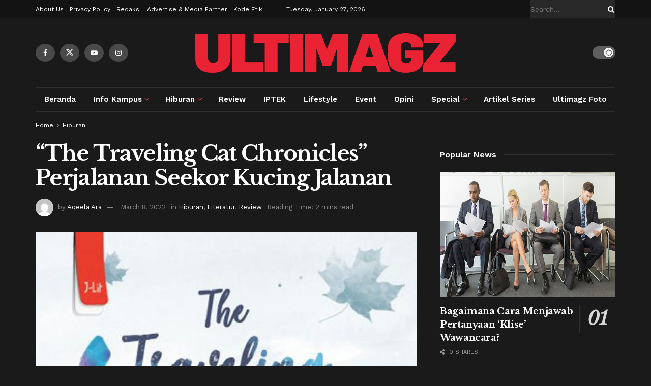

--- FILE ---
content_type: text/html; charset=UTF-8
request_url: https://ultimagz.com/hiburan/traveling-cat-chronicles-perjalanan/
body_size: 44502
content:
<!doctype html>
<!--[if lt IE 7]> <html class="no-js lt-ie9 lt-ie8 lt-ie7" lang="en-US" prefix="og: http://ogp.me/ns#"> <![endif]-->
<!--[if IE 7]>    <html class="no-js lt-ie9 lt-ie8" lang="en-US" prefix="og: http://ogp.me/ns#"> <![endif]-->
<!--[if IE 8]>    <html class="no-js lt-ie9" lang="en-US" prefix="og: http://ogp.me/ns#"> <![endif]-->
<!--[if IE 9]>    <html class="no-js lt-ie10" lang="en-US" prefix="og: http://ogp.me/ns#"> <![endif]-->
<!--[if gt IE 8]><!--> <html class="no-js" lang="en-US" prefix="og: http://ogp.me/ns#"> <!--<![endif]-->
<head>
    <meta http-equiv="Content-Type" content="text/html; charset=UTF-8" />
    <meta name='viewport' content='width=device-width, initial-scale=1, user-scalable=yes' />
    <link rel="profile" href="http://gmpg.org/xfn/11" />
    <link rel="pingback" href="https://ultimagz.com/xmlrpc.php" />
    <title>“The Traveling Cat Chronicles” Perjalanan Seekor Kucing Jalanan</title>
<meta name='robots' content='max-image-preview:large' />
<meta property="og:type" content="article">
<meta property="og:title" content="“The Traveling Cat Chronicles” Perjalanan Seekor Kucing Jalanan">
<meta property="og:site_name" content="ULTIMAGZ">
<meta property="og:description" content="SERPONG, ULTIMAGZ.com  – Apakah Ultimates pernah memikirkan apa yang dipikirkan oleh seekor kucing? Apakah Ultimates pernah membayangkan apa perasaan seekor">
<meta property="og:url" content="https://ultimagz.com/hiburan/traveling-cat-chronicles-perjalanan/">
<meta property="og:locale" content="en_US">
<meta property="og:image" content="https://ultimagz.com/wp-content/uploads/9786025385858_The-Traveling-Cat-Chronicles__w600_hauto.jpg">
<meta property="og:image:height" content="877">
<meta property="og:image:width" content="600">
<meta property="article:published_time" content="2022-03-08T17:33:13+07:00">
<meta property="article:modified_time" content="2022-03-08T17:33:13+07:00">
<meta property="article:section" content="Hiburan">
<meta property="article:tag" content="arikawa hiro">
<meta property="article:tag" content="jepang">
<meta property="article:tag" content="kucing">
<meta property="article:tag" content="novel">
<meta property="article:tag" content="novel jepang">
<meta property="article:tag" content="novel terjemahan">
<meta property="article:tag" content="novel terjemahan jepang">
<meta property="article:tag" content="rekomendasi">
<meta property="article:tag" content="the traveling cat chronicles">
<meta name="twitter:card" content="summary_large_image">
<meta name="twitter:title" content="“The Traveling Cat Chronicles” Perjalanan Seekor Kucing Jalanan">
<meta name="twitter:description" content="SERPONG, ULTIMAGZ.com  – Apakah Ultimates pernah memikirkan apa yang dipikirkan oleh seekor kucing? Apakah Ultimates pernah membayangkan apa perasaan seekor">
<meta name="twitter:url" content="https://ultimagz.com/hiburan/traveling-cat-chronicles-perjalanan/">
<meta name="twitter:site" content="">
<meta name="twitter:image" content="https://ultimagz.com/wp-content/uploads/9786025385858_The-Traveling-Cat-Chronicles__w600_hauto.jpg">
<meta name="twitter:image:width" content="600">
<meta name="twitter:image:height" content="877">

<!-- Google Tag Manager for WordPress by gtm4wp.com -->
<script data-cfasync="false" data-pagespeed-no-defer type="text/javascript">//<![CDATA[
	var gtm4wp_datalayer_name = "dataLayer";
	var dataLayer = dataLayer || [];
//]]>
</script>
<!-- End Google Tag Manager for WordPress by gtm4wp.com -->			<script type="text/javascript">
			  var jnews_ajax_url = '/?ajax-request=jnews'
			</script>
			<script type="text/javascript">;window.jnews=window.jnews||{},window.jnews.library=window.jnews.library||{},window.jnews.library=function(){"use strict";var e=this;e.win=window,e.doc=document,e.noop=function(){},e.globalBody=e.doc.getElementsByTagName("body")[0],e.globalBody=e.globalBody?e.globalBody:e.doc,e.win.jnewsDataStorage=e.win.jnewsDataStorage||{_storage:new WeakMap,put:function(e,t,n){this._storage.has(e)||this._storage.set(e,new Map),this._storage.get(e).set(t,n)},get:function(e,t){return this._storage.get(e).get(t)},has:function(e,t){return this._storage.has(e)&&this._storage.get(e).has(t)},remove:function(e,t){var n=this._storage.get(e).delete(t);return 0===!this._storage.get(e).size&&this._storage.delete(e),n}},e.windowWidth=function(){return e.win.innerWidth||e.docEl.clientWidth||e.globalBody.clientWidth},e.windowHeight=function(){return e.win.innerHeight||e.docEl.clientHeight||e.globalBody.clientHeight},e.requestAnimationFrame=e.win.requestAnimationFrame||e.win.webkitRequestAnimationFrame||e.win.mozRequestAnimationFrame||e.win.msRequestAnimationFrame||window.oRequestAnimationFrame||function(e){return setTimeout(e,1e3/60)},e.cancelAnimationFrame=e.win.cancelAnimationFrame||e.win.webkitCancelAnimationFrame||e.win.webkitCancelRequestAnimationFrame||e.win.mozCancelAnimationFrame||e.win.msCancelRequestAnimationFrame||e.win.oCancelRequestAnimationFrame||function(e){clearTimeout(e)},e.classListSupport="classList"in document.createElement("_"),e.hasClass=e.classListSupport?function(e,t){return e.classList.contains(t)}:function(e,t){return e.className.indexOf(t)>=0},e.addClass=e.classListSupport?function(t,n){e.hasClass(t,n)||t.classList.add(n)}:function(t,n){e.hasClass(t,n)||(t.className+=" "+n)},e.removeClass=e.classListSupport?function(t,n){e.hasClass(t,n)&&t.classList.remove(n)}:function(t,n){e.hasClass(t,n)&&(t.className=t.className.replace(n,""))},e.objKeys=function(e){var t=[];for(var n in e)Object.prototype.hasOwnProperty.call(e,n)&&t.push(n);return t},e.isObjectSame=function(e,t){var n=!0;return JSON.stringify(e)!==JSON.stringify(t)&&(n=!1),n},e.extend=function(){for(var e,t,n,o=arguments[0]||{},i=1,a=arguments.length;i<a;i++)if(null!==(e=arguments[i]))for(t in e)o!==(n=e[t])&&void 0!==n&&(o[t]=n);return o},e.dataStorage=e.win.jnewsDataStorage,e.isVisible=function(e){return 0!==e.offsetWidth&&0!==e.offsetHeight||e.getBoundingClientRect().length},e.getHeight=function(e){return e.offsetHeight||e.clientHeight||e.getBoundingClientRect().height},e.getWidth=function(e){return e.offsetWidth||e.clientWidth||e.getBoundingClientRect().width},e.supportsPassive=!1;try{var t=Object.defineProperty({},"passive",{get:function(){e.supportsPassive=!0}});"createEvent"in e.doc?e.win.addEventListener("test",null,t):"fireEvent"in e.doc&&e.win.attachEvent("test",null)}catch(e){}e.passiveOption=!!e.supportsPassive&&{passive:!0},e.setStorage=function(e,t){e="jnews-"+e;var n={expired:Math.floor(((new Date).getTime()+432e5)/1e3)};t=Object.assign(n,t);localStorage.setItem(e,JSON.stringify(t))},e.getStorage=function(e){e="jnews-"+e;var t=localStorage.getItem(e);return null!==t&&0<t.length?JSON.parse(localStorage.getItem(e)):{}},e.expiredStorage=function(){var t,n="jnews-";for(var o in localStorage)o.indexOf(n)>-1&&"undefined"!==(t=e.getStorage(o.replace(n,""))).expired&&t.expired<Math.floor((new Date).getTime()/1e3)&&localStorage.removeItem(o)},e.addEvents=function(t,n,o){for(var i in n){var a=["touchstart","touchmove"].indexOf(i)>=0&&!o&&e.passiveOption;"createEvent"in e.doc?t.addEventListener(i,n[i],a):"fireEvent"in e.doc&&t.attachEvent("on"+i,n[i])}},e.removeEvents=function(t,n){for(var o in n)"createEvent"in e.doc?t.removeEventListener(o,n[o]):"fireEvent"in e.doc&&t.detachEvent("on"+o,n[o])},e.triggerEvents=function(t,n,o){var i;o=o||{detail:null};return"createEvent"in e.doc?(!(i=e.doc.createEvent("CustomEvent")||new CustomEvent(n)).initCustomEvent||i.initCustomEvent(n,!0,!1,o),void t.dispatchEvent(i)):"fireEvent"in e.doc?((i=e.doc.createEventObject()).eventType=n,void t.fireEvent("on"+i.eventType,i)):void 0},e.getParents=function(t,n){void 0===n&&(n=e.doc);for(var o=[],i=t.parentNode,a=!1;!a;)if(i){var r=i;r.querySelectorAll(n).length?a=!0:(o.push(r),i=r.parentNode)}else o=[],a=!0;return o},e.forEach=function(e,t,n){for(var o=0,i=e.length;o<i;o++)t.call(n,e[o],o)},e.getText=function(e){return e.innerText||e.textContent},e.setText=function(e,t){var n="object"==typeof t?t.innerText||t.textContent:t;e.innerText&&(e.innerText=n),e.textContent&&(e.textContent=n)},e.httpBuildQuery=function(t){return e.objKeys(t).reduce(function t(n){var o=arguments.length>1&&void 0!==arguments[1]?arguments[1]:null;return function(i,a){var r=n[a];a=encodeURIComponent(a);var s=o?"".concat(o,"[").concat(a,"]"):a;return null==r||"function"==typeof r?(i.push("".concat(s,"=")),i):["number","boolean","string"].includes(typeof r)?(i.push("".concat(s,"=").concat(encodeURIComponent(r))),i):(i.push(e.objKeys(r).reduce(t(r,s),[]).join("&")),i)}}(t),[]).join("&")},e.get=function(t,n,o,i){return o="function"==typeof o?o:e.noop,e.ajax("GET",t,n,o,i)},e.post=function(t,n,o,i){return o="function"==typeof o?o:e.noop,e.ajax("POST",t,n,o,i)},e.ajax=function(t,n,o,i,a){var r=new XMLHttpRequest,s=n,c=e.httpBuildQuery(o);if(t=-1!=["GET","POST"].indexOf(t)?t:"GET",r.open(t,s+("GET"==t?"?"+c:""),!0),"POST"==t&&r.setRequestHeader("Content-type","application/x-www-form-urlencoded"),r.setRequestHeader("X-Requested-With","XMLHttpRequest"),r.onreadystatechange=function(){4===r.readyState&&200<=r.status&&300>r.status&&"function"==typeof i&&i.call(void 0,r.response)},void 0!==a&&!a){return{xhr:r,send:function(){r.send("POST"==t?c:null)}}}return r.send("POST"==t?c:null),{xhr:r}},e.scrollTo=function(t,n,o){function i(e,t,n){this.start=this.position(),this.change=e-this.start,this.currentTime=0,this.increment=20,this.duration=void 0===n?500:n,this.callback=t,this.finish=!1,this.animateScroll()}return Math.easeInOutQuad=function(e,t,n,o){return(e/=o/2)<1?n/2*e*e+t:-n/2*(--e*(e-2)-1)+t},i.prototype.stop=function(){this.finish=!0},i.prototype.move=function(t){e.doc.documentElement.scrollTop=t,e.globalBody.parentNode.scrollTop=t,e.globalBody.scrollTop=t},i.prototype.position=function(){return e.doc.documentElement.scrollTop||e.globalBody.parentNode.scrollTop||e.globalBody.scrollTop},i.prototype.animateScroll=function(){this.currentTime+=this.increment;var t=Math.easeInOutQuad(this.currentTime,this.start,this.change,this.duration);this.move(t),this.currentTime<this.duration&&!this.finish?e.requestAnimationFrame.call(e.win,this.animateScroll.bind(this)):this.callback&&"function"==typeof this.callback&&this.callback()},new i(t,n,o)},e.unwrap=function(t){var n,o=t;e.forEach(t,(function(e,t){n?n+=e:n=e})),o.replaceWith(n)},e.performance={start:function(e){performance.mark(e+"Start")},stop:function(e){performance.mark(e+"End"),performance.measure(e,e+"Start",e+"End")}},e.fps=function(){var t=0,n=0,o=0;!function(){var i=t=0,a=0,r=0,s=document.getElementById("fpsTable"),c=function(t){void 0===document.getElementsByTagName("body")[0]?e.requestAnimationFrame.call(e.win,(function(){c(t)})):document.getElementsByTagName("body")[0].appendChild(t)};null===s&&((s=document.createElement("div")).style.position="fixed",s.style.top="120px",s.style.left="10px",s.style.width="100px",s.style.height="20px",s.style.border="1px solid black",s.style.fontSize="11px",s.style.zIndex="100000",s.style.backgroundColor="white",s.id="fpsTable",c(s));var l=function(){o++,n=Date.now(),(a=(o/(r=(n-t)/1e3)).toPrecision(2))!=i&&(i=a,s.innerHTML=i+"fps"),1<r&&(t=n,o=0),e.requestAnimationFrame.call(e.win,l)};l()}()},e.instr=function(e,t){for(var n=0;n<t.length;n++)if(-1!==e.toLowerCase().indexOf(t[n].toLowerCase()))return!0},e.winLoad=function(t,n){function o(o){if("complete"===e.doc.readyState||"interactive"===e.doc.readyState)return!o||n?setTimeout(t,n||1):t(o),1}o()||e.addEvents(e.win,{load:o})},e.docReady=function(t,n){function o(o){if("complete"===e.doc.readyState||"interactive"===e.doc.readyState)return!o||n?setTimeout(t,n||1):t(o),1}o()||e.addEvents(e.doc,{DOMContentLoaded:o})},e.fireOnce=function(){e.docReady((function(){e.assets=e.assets||[],e.assets.length&&(e.boot(),e.load_assets())}),50)},e.boot=function(){e.length&&e.doc.querySelectorAll("style[media]").forEach((function(e){"not all"==e.getAttribute("media")&&e.removeAttribute("media")}))},e.create_js=function(t,n){var o=e.doc.createElement("script");switch(o.setAttribute("src",t),n){case"defer":o.setAttribute("defer",!0);break;case"async":o.setAttribute("async",!0);break;case"deferasync":o.setAttribute("defer",!0),o.setAttribute("async",!0)}e.globalBody.appendChild(o)},e.load_assets=function(){"object"==typeof e.assets&&e.forEach(e.assets.slice(0),(function(t,n){var o="";t.defer&&(o+="defer"),t.async&&(o+="async"),e.create_js(t.url,o);var i=e.assets.indexOf(t);i>-1&&e.assets.splice(i,1)})),e.assets=jnewsoption.au_scripts=window.jnewsads=[]},e.setCookie=function(e,t,n){var o="";if(n){var i=new Date;i.setTime(i.getTime()+24*n*60*60*1e3),o="; expires="+i.toUTCString()}document.cookie=e+"="+(t||"")+o+"; path=/"},e.getCookie=function(e){for(var t=e+"=",n=document.cookie.split(";"),o=0;o<n.length;o++){for(var i=n[o];" "==i.charAt(0);)i=i.substring(1,i.length);if(0==i.indexOf(t))return i.substring(t.length,i.length)}return null},e.eraseCookie=function(e){document.cookie=e+"=; Path=/; Expires=Thu, 01 Jan 1970 00:00:01 GMT;"},e.docReady((function(){e.globalBody=e.globalBody==e.doc?e.doc.getElementsByTagName("body")[0]:e.globalBody,e.globalBody=e.globalBody?e.globalBody:e.doc})),e.winLoad((function(){e.winLoad((function(){var t=!1;if(void 0!==window.jnewsadmin)if(void 0!==window.file_version_checker){var n=e.objKeys(window.file_version_checker);n.length?n.forEach((function(e){t||"10.0.4"===window.file_version_checker[e]||(t=!0)})):t=!0}else t=!0;t&&(window.jnewsHelper.getMessage(),window.jnewsHelper.getNotice())}),2500)}))},window.jnews.library=new window.jnews.library;</script>
<!-- This site is optimized with the Yoast SEO plugin v5.4.1 - https://yoast.com/wordpress/plugins/seo/ -->
<meta name="description" content="Novel “The Traveling Cat Chronicles” Ultimates akan diajak berkeliling melalui cerita dari sudut pandang kucing, Nana dan majikannya."/>
<link rel="canonical" href="https://ultimagz.com/hiburan/traveling-cat-chronicles-perjalanan/" />
<meta property="og:locale" content="en_US" />
<meta property="og:type" content="article" />
<meta property="og:title" content="“The Traveling Cat Chronicles” Perjalanan Seekor Kucing Jalanan" />
<meta property="og:description" content="Novel “The Traveling Cat Chronicles” Ultimates akan diajak berkeliling melalui cerita dari sudut pandang kucing, Nana dan majikannya." />
<meta property="og:url" content="https://ultimagz.com/hiburan/traveling-cat-chronicles-perjalanan/" />
<meta property="og:site_name" content="ULTIMAGZ" />
<meta property="article:publisher" content="https://www.facebook.com/Ultimagz/" />
<meta property="article:tag" content="arikawa hiro" />
<meta property="article:tag" content="jepang" />
<meta property="article:tag" content="kucing" />
<meta property="article:tag" content="novel" />
<meta property="article:tag" content="novel jepang" />
<meta property="article:tag" content="novel terjemahan" />
<meta property="article:tag" content="novel terjemahan jepang" />
<meta property="article:tag" content="rekomendasi" />
<meta property="article:tag" content="the traveling cat chronicles" />
<meta property="article:section" content="Hiburan" />
<meta property="article:published_time" content="2022-03-08T17:33:13+07:00" />
<meta property="og:image" content="https://ultimagz.com/wp-content/uploads/9786025385858_The-Traveling-Cat-Chronicles__w600_hauto.jpg" />
<meta property="og:image:secure_url" content="https://ultimagz.com/wp-content/uploads/9786025385858_The-Traveling-Cat-Chronicles__w600_hauto.jpg" />
<meta property="og:image:width" content="600" />
<meta property="og:image:height" content="877" />
<meta name="twitter:card" content="summary" />
<meta name="twitter:description" content="Novel “The Traveling Cat Chronicles” Ultimates akan diajak berkeliling melalui cerita dari sudut pandang kucing, Nana dan majikannya." />
<meta name="twitter:title" content="“The Traveling Cat Chronicles” Perjalanan Seekor Kucing Jalanan" />
<meta name="twitter:site" content="@ultimagz" />
<meta name="twitter:image" content="https://ultimagz.com/wp-content/uploads/9786025385858_The-Traveling-Cat-Chronicles__w600_hauto.jpg" />
<meta name="twitter:creator" content="@ultimagz" />
<script type='application/ld+json'>{"@context":"http:\/\/schema.org","@type":"WebSite","@id":"#website","url":"https:\/\/ultimagz.com\/","name":"ULTIMAGZ Online","alternateName":"ULTIMAGZ","potentialAction":{"@type":"SearchAction","target":"https:\/\/ultimagz.com\/?s={search_term_string}","query-input":"required name=search_term_string"}}</script>
<script type='application/ld+json'>{"@context":"http:\/\/schema.org","@type":"Organization","url":"https:\/\/ultimagz.com\/hiburan\/traveling-cat-chronicles-perjalanan\/","sameAs":["https:\/\/www.facebook.com\/Ultimagz\/","https:\/\/www.instagram.com\/ultimagz\/","https:\/\/twitter.com\/ultimagz"],"@id":"#organization","name":"Ultimagz","logo":"https:\/\/ultimagz.com\/wp-content\/uploads\/favico.jpg"}</script>
<!-- / Yoast SEO plugin. -->

<link rel='dns-prefetch' href='//fonts.googleapis.com' />
<link rel='dns-prefetch' href='//www.googletagmanager.com' />
<link rel='dns-prefetch' href='//pagead2.googlesyndication.com' />
<link rel='preconnect' href='https://fonts.gstatic.com' />
<link rel="alternate" type="application/rss+xml" title="ULTIMAGZ &raquo; Feed" href="https://ultimagz.com/feed/" />
<link rel="alternate" type="application/rss+xml" title="ULTIMAGZ &raquo; Comments Feed" href="https://ultimagz.com/comments/feed/" />
<link rel="alternate" type="application/rss+xml" title="ULTIMAGZ &raquo; “The Traveling Cat Chronicles” Perjalanan Seekor Kucing Jalanan Comments Feed" href="https://ultimagz.com/hiburan/traveling-cat-chronicles-perjalanan/feed/" />
<link rel="alternate" title="oEmbed (JSON)" type="application/json+oembed" href="https://ultimagz.com/wp-json/oembed/1.0/embed?url=https%3A%2F%2Fultimagz.com%2Fhiburan%2Ftraveling-cat-chronicles-perjalanan%2F" />
<link rel="alternate" title="oEmbed (XML)" type="text/xml+oembed" href="https://ultimagz.com/wp-json/oembed/1.0/embed?url=https%3A%2F%2Fultimagz.com%2Fhiburan%2Ftraveling-cat-chronicles-perjalanan%2F&#038;format=xml" />
<style id='wp-img-auto-sizes-contain-inline-css' type='text/css'>
img:is([sizes=auto i],[sizes^="auto," i]){contain-intrinsic-size:3000px 1500px}
/*# sourceURL=wp-img-auto-sizes-contain-inline-css */
</style>
<link rel='stylesheet' id='sbi_styles-css' href='https://ultimagz.com/wp-content/plugins/instagram-feed/css/sbi-styles.min.css?ver=6.2.1' type='text/css' media='all' />
<style id='wp-emoji-styles-inline-css' type='text/css'>

	img.wp-smiley, img.emoji {
		display: inline !important;
		border: none !important;
		box-shadow: none !important;
		height: 1em !important;
		width: 1em !important;
		margin: 0 0.07em !important;
		vertical-align: -0.1em !important;
		background: none !important;
		padding: 0 !important;
	}
/*# sourceURL=wp-emoji-styles-inline-css */
</style>
<style id='wp-block-library-inline-css' type='text/css'>
:root{--wp-block-synced-color:#7a00df;--wp-block-synced-color--rgb:122,0,223;--wp-bound-block-color:var(--wp-block-synced-color);--wp-editor-canvas-background:#ddd;--wp-admin-theme-color:#007cba;--wp-admin-theme-color--rgb:0,124,186;--wp-admin-theme-color-darker-10:#006ba1;--wp-admin-theme-color-darker-10--rgb:0,107,160.5;--wp-admin-theme-color-darker-20:#005a87;--wp-admin-theme-color-darker-20--rgb:0,90,135;--wp-admin-border-width-focus:2px}@media (min-resolution:192dpi){:root{--wp-admin-border-width-focus:1.5px}}.wp-element-button{cursor:pointer}:root .has-very-light-gray-background-color{background-color:#eee}:root .has-very-dark-gray-background-color{background-color:#313131}:root .has-very-light-gray-color{color:#eee}:root .has-very-dark-gray-color{color:#313131}:root .has-vivid-green-cyan-to-vivid-cyan-blue-gradient-background{background:linear-gradient(135deg,#00d084,#0693e3)}:root .has-purple-crush-gradient-background{background:linear-gradient(135deg,#34e2e4,#4721fb 50%,#ab1dfe)}:root .has-hazy-dawn-gradient-background{background:linear-gradient(135deg,#faaca8,#dad0ec)}:root .has-subdued-olive-gradient-background{background:linear-gradient(135deg,#fafae1,#67a671)}:root .has-atomic-cream-gradient-background{background:linear-gradient(135deg,#fdd79a,#004a59)}:root .has-nightshade-gradient-background{background:linear-gradient(135deg,#330968,#31cdcf)}:root .has-midnight-gradient-background{background:linear-gradient(135deg,#020381,#2874fc)}:root{--wp--preset--font-size--normal:16px;--wp--preset--font-size--huge:42px}.has-regular-font-size{font-size:1em}.has-larger-font-size{font-size:2.625em}.has-normal-font-size{font-size:var(--wp--preset--font-size--normal)}.has-huge-font-size{font-size:var(--wp--preset--font-size--huge)}.has-text-align-center{text-align:center}.has-text-align-left{text-align:left}.has-text-align-right{text-align:right}.has-fit-text{white-space:nowrap!important}#end-resizable-editor-section{display:none}.aligncenter{clear:both}.items-justified-left{justify-content:flex-start}.items-justified-center{justify-content:center}.items-justified-right{justify-content:flex-end}.items-justified-space-between{justify-content:space-between}.screen-reader-text{border:0;clip-path:inset(50%);height:1px;margin:-1px;overflow:hidden;padding:0;position:absolute;width:1px;word-wrap:normal!important}.screen-reader-text:focus{background-color:#ddd;clip-path:none;color:#444;display:block;font-size:1em;height:auto;left:5px;line-height:normal;padding:15px 23px 14px;text-decoration:none;top:5px;width:auto;z-index:100000}html :where(.has-border-color){border-style:solid}html :where([style*=border-top-color]){border-top-style:solid}html :where([style*=border-right-color]){border-right-style:solid}html :where([style*=border-bottom-color]){border-bottom-style:solid}html :where([style*=border-left-color]){border-left-style:solid}html :where([style*=border-width]){border-style:solid}html :where([style*=border-top-width]){border-top-style:solid}html :where([style*=border-right-width]){border-right-style:solid}html :where([style*=border-bottom-width]){border-bottom-style:solid}html :where([style*=border-left-width]){border-left-style:solid}html :where(img[class*=wp-image-]){height:auto;max-width:100%}:where(figure){margin:0 0 1em}html :where(.is-position-sticky){--wp-admin--admin-bar--position-offset:var(--wp-admin--admin-bar--height,0px)}@media screen and (max-width:600px){html :where(.is-position-sticky){--wp-admin--admin-bar--position-offset:0px}}

/*# sourceURL=wp-block-library-inline-css */
</style><style id='global-styles-inline-css' type='text/css'>
:root{--wp--preset--aspect-ratio--square: 1;--wp--preset--aspect-ratio--4-3: 4/3;--wp--preset--aspect-ratio--3-4: 3/4;--wp--preset--aspect-ratio--3-2: 3/2;--wp--preset--aspect-ratio--2-3: 2/3;--wp--preset--aspect-ratio--16-9: 16/9;--wp--preset--aspect-ratio--9-16: 9/16;--wp--preset--color--black: #000000;--wp--preset--color--cyan-bluish-gray: #abb8c3;--wp--preset--color--white: #ffffff;--wp--preset--color--pale-pink: #f78da7;--wp--preset--color--vivid-red: #cf2e2e;--wp--preset--color--luminous-vivid-orange: #ff6900;--wp--preset--color--luminous-vivid-amber: #fcb900;--wp--preset--color--light-green-cyan: #7bdcb5;--wp--preset--color--vivid-green-cyan: #00d084;--wp--preset--color--pale-cyan-blue: #8ed1fc;--wp--preset--color--vivid-cyan-blue: #0693e3;--wp--preset--color--vivid-purple: #9b51e0;--wp--preset--gradient--vivid-cyan-blue-to-vivid-purple: linear-gradient(135deg,rgb(6,147,227) 0%,rgb(155,81,224) 100%);--wp--preset--gradient--light-green-cyan-to-vivid-green-cyan: linear-gradient(135deg,rgb(122,220,180) 0%,rgb(0,208,130) 100%);--wp--preset--gradient--luminous-vivid-amber-to-luminous-vivid-orange: linear-gradient(135deg,rgb(252,185,0) 0%,rgb(255,105,0) 100%);--wp--preset--gradient--luminous-vivid-orange-to-vivid-red: linear-gradient(135deg,rgb(255,105,0) 0%,rgb(207,46,46) 100%);--wp--preset--gradient--very-light-gray-to-cyan-bluish-gray: linear-gradient(135deg,rgb(238,238,238) 0%,rgb(169,184,195) 100%);--wp--preset--gradient--cool-to-warm-spectrum: linear-gradient(135deg,rgb(74,234,220) 0%,rgb(151,120,209) 20%,rgb(207,42,186) 40%,rgb(238,44,130) 60%,rgb(251,105,98) 80%,rgb(254,248,76) 100%);--wp--preset--gradient--blush-light-purple: linear-gradient(135deg,rgb(255,206,236) 0%,rgb(152,150,240) 100%);--wp--preset--gradient--blush-bordeaux: linear-gradient(135deg,rgb(254,205,165) 0%,rgb(254,45,45) 50%,rgb(107,0,62) 100%);--wp--preset--gradient--luminous-dusk: linear-gradient(135deg,rgb(255,203,112) 0%,rgb(199,81,192) 50%,rgb(65,88,208) 100%);--wp--preset--gradient--pale-ocean: linear-gradient(135deg,rgb(255,245,203) 0%,rgb(182,227,212) 50%,rgb(51,167,181) 100%);--wp--preset--gradient--electric-grass: linear-gradient(135deg,rgb(202,248,128) 0%,rgb(113,206,126) 100%);--wp--preset--gradient--midnight: linear-gradient(135deg,rgb(2,3,129) 0%,rgb(40,116,252) 100%);--wp--preset--font-size--small: 13px;--wp--preset--font-size--medium: 20px;--wp--preset--font-size--large: 36px;--wp--preset--font-size--x-large: 42px;--wp--preset--spacing--20: 0.44rem;--wp--preset--spacing--30: 0.67rem;--wp--preset--spacing--40: 1rem;--wp--preset--spacing--50: 1.5rem;--wp--preset--spacing--60: 2.25rem;--wp--preset--spacing--70: 3.38rem;--wp--preset--spacing--80: 5.06rem;--wp--preset--shadow--natural: 6px 6px 9px rgba(0, 0, 0, 0.2);--wp--preset--shadow--deep: 12px 12px 50px rgba(0, 0, 0, 0.4);--wp--preset--shadow--sharp: 6px 6px 0px rgba(0, 0, 0, 0.2);--wp--preset--shadow--outlined: 6px 6px 0px -3px rgb(255, 255, 255), 6px 6px rgb(0, 0, 0);--wp--preset--shadow--crisp: 6px 6px 0px rgb(0, 0, 0);}:where(.is-layout-flex){gap: 0.5em;}:where(.is-layout-grid){gap: 0.5em;}body .is-layout-flex{display: flex;}.is-layout-flex{flex-wrap: wrap;align-items: center;}.is-layout-flex > :is(*, div){margin: 0;}body .is-layout-grid{display: grid;}.is-layout-grid > :is(*, div){margin: 0;}:where(.wp-block-columns.is-layout-flex){gap: 2em;}:where(.wp-block-columns.is-layout-grid){gap: 2em;}:where(.wp-block-post-template.is-layout-flex){gap: 1.25em;}:where(.wp-block-post-template.is-layout-grid){gap: 1.25em;}.has-black-color{color: var(--wp--preset--color--black) !important;}.has-cyan-bluish-gray-color{color: var(--wp--preset--color--cyan-bluish-gray) !important;}.has-white-color{color: var(--wp--preset--color--white) !important;}.has-pale-pink-color{color: var(--wp--preset--color--pale-pink) !important;}.has-vivid-red-color{color: var(--wp--preset--color--vivid-red) !important;}.has-luminous-vivid-orange-color{color: var(--wp--preset--color--luminous-vivid-orange) !important;}.has-luminous-vivid-amber-color{color: var(--wp--preset--color--luminous-vivid-amber) !important;}.has-light-green-cyan-color{color: var(--wp--preset--color--light-green-cyan) !important;}.has-vivid-green-cyan-color{color: var(--wp--preset--color--vivid-green-cyan) !important;}.has-pale-cyan-blue-color{color: var(--wp--preset--color--pale-cyan-blue) !important;}.has-vivid-cyan-blue-color{color: var(--wp--preset--color--vivid-cyan-blue) !important;}.has-vivid-purple-color{color: var(--wp--preset--color--vivid-purple) !important;}.has-black-background-color{background-color: var(--wp--preset--color--black) !important;}.has-cyan-bluish-gray-background-color{background-color: var(--wp--preset--color--cyan-bluish-gray) !important;}.has-white-background-color{background-color: var(--wp--preset--color--white) !important;}.has-pale-pink-background-color{background-color: var(--wp--preset--color--pale-pink) !important;}.has-vivid-red-background-color{background-color: var(--wp--preset--color--vivid-red) !important;}.has-luminous-vivid-orange-background-color{background-color: var(--wp--preset--color--luminous-vivid-orange) !important;}.has-luminous-vivid-amber-background-color{background-color: var(--wp--preset--color--luminous-vivid-amber) !important;}.has-light-green-cyan-background-color{background-color: var(--wp--preset--color--light-green-cyan) !important;}.has-vivid-green-cyan-background-color{background-color: var(--wp--preset--color--vivid-green-cyan) !important;}.has-pale-cyan-blue-background-color{background-color: var(--wp--preset--color--pale-cyan-blue) !important;}.has-vivid-cyan-blue-background-color{background-color: var(--wp--preset--color--vivid-cyan-blue) !important;}.has-vivid-purple-background-color{background-color: var(--wp--preset--color--vivid-purple) !important;}.has-black-border-color{border-color: var(--wp--preset--color--black) !important;}.has-cyan-bluish-gray-border-color{border-color: var(--wp--preset--color--cyan-bluish-gray) !important;}.has-white-border-color{border-color: var(--wp--preset--color--white) !important;}.has-pale-pink-border-color{border-color: var(--wp--preset--color--pale-pink) !important;}.has-vivid-red-border-color{border-color: var(--wp--preset--color--vivid-red) !important;}.has-luminous-vivid-orange-border-color{border-color: var(--wp--preset--color--luminous-vivid-orange) !important;}.has-luminous-vivid-amber-border-color{border-color: var(--wp--preset--color--luminous-vivid-amber) !important;}.has-light-green-cyan-border-color{border-color: var(--wp--preset--color--light-green-cyan) !important;}.has-vivid-green-cyan-border-color{border-color: var(--wp--preset--color--vivid-green-cyan) !important;}.has-pale-cyan-blue-border-color{border-color: var(--wp--preset--color--pale-cyan-blue) !important;}.has-vivid-cyan-blue-border-color{border-color: var(--wp--preset--color--vivid-cyan-blue) !important;}.has-vivid-purple-border-color{border-color: var(--wp--preset--color--vivid-purple) !important;}.has-vivid-cyan-blue-to-vivid-purple-gradient-background{background: var(--wp--preset--gradient--vivid-cyan-blue-to-vivid-purple) !important;}.has-light-green-cyan-to-vivid-green-cyan-gradient-background{background: var(--wp--preset--gradient--light-green-cyan-to-vivid-green-cyan) !important;}.has-luminous-vivid-amber-to-luminous-vivid-orange-gradient-background{background: var(--wp--preset--gradient--luminous-vivid-amber-to-luminous-vivid-orange) !important;}.has-luminous-vivid-orange-to-vivid-red-gradient-background{background: var(--wp--preset--gradient--luminous-vivid-orange-to-vivid-red) !important;}.has-very-light-gray-to-cyan-bluish-gray-gradient-background{background: var(--wp--preset--gradient--very-light-gray-to-cyan-bluish-gray) !important;}.has-cool-to-warm-spectrum-gradient-background{background: var(--wp--preset--gradient--cool-to-warm-spectrum) !important;}.has-blush-light-purple-gradient-background{background: var(--wp--preset--gradient--blush-light-purple) !important;}.has-blush-bordeaux-gradient-background{background: var(--wp--preset--gradient--blush-bordeaux) !important;}.has-luminous-dusk-gradient-background{background: var(--wp--preset--gradient--luminous-dusk) !important;}.has-pale-ocean-gradient-background{background: var(--wp--preset--gradient--pale-ocean) !important;}.has-electric-grass-gradient-background{background: var(--wp--preset--gradient--electric-grass) !important;}.has-midnight-gradient-background{background: var(--wp--preset--gradient--midnight) !important;}.has-small-font-size{font-size: var(--wp--preset--font-size--small) !important;}.has-medium-font-size{font-size: var(--wp--preset--font-size--medium) !important;}.has-large-font-size{font-size: var(--wp--preset--font-size--large) !important;}.has-x-large-font-size{font-size: var(--wp--preset--font-size--x-large) !important;}
/*# sourceURL=global-styles-inline-css */
</style>

<style id='classic-theme-styles-inline-css' type='text/css'>
/*! This file is auto-generated */
.wp-block-button__link{color:#fff;background-color:#32373c;border-radius:9999px;box-shadow:none;text-decoration:none;padding:calc(.667em + 2px) calc(1.333em + 2px);font-size:1.125em}.wp-block-file__button{background:#32373c;color:#fff;text-decoration:none}
/*# sourceURL=/wp-includes/css/classic-themes.min.css */
</style>
<link rel='stylesheet' id='dashicons-css' href='https://ultimagz.com/wp-includes/css/dashicons.min.css?ver=6.9' type='text/css' media='all' />
<link rel='stylesheet' id='post-views-counter-frontend-css' href='https://ultimagz.com/wp-content/plugins/post-views-counter/css/frontend.min.css?ver=1.4.6' type='text/css' media='all' />
<link rel='stylesheet' id='js_composer_front-css' href='https://ultimagz.com/wp-content/plugins/js_composer/assets/css/js_composer.min.css?ver=6.7.0' type='text/css' media='all' />
<link rel='stylesheet' id='jeg_customizer_font-css' href='//fonts.googleapis.com/css?family=Work+Sans%3Aregular%2C600%7CLibre+Baskerville%3Aregular%2Citalic%2C700%7CAcme%3Areguler&#038;display=swap&#038;ver=1.3.0' type='text/css' media='all' />
<link rel='stylesheet' id='msl-main-css' href='https://ultimagz.com/wp-content/plugins/master-slider/public/assets/css/masterslider.main.css?ver=3.9.10' type='text/css' media='all' />
<link rel='stylesheet' id='msl-custom-css' href='https://ultimagz.com/wp-content/uploads/master-slider/custom.css?ver=9.7' type='text/css' media='all' />
<link rel='stylesheet' id='font-awesome-css' href='https://ultimagz.com/wp-content/themes/jnews/assets/fonts/font-awesome/font-awesome.min.css?ver=11.6.14' type='text/css' media='all' />
<link rel='stylesheet' id='jnews-frontend-css' href='https://ultimagz.com/wp-content/themes/jnews/assets/dist/frontend.min.css?ver=11.6.14' type='text/css' media='all' />
<link rel='stylesheet' id='jnews-js-composer-css' href='https://ultimagz.com/wp-content/themes/jnews/assets/css/js-composer-frontend.css?ver=11.6.14' type='text/css' media='all' />
<link rel='stylesheet' id='jnews-style-css' href='https://ultimagz.com/wp-content/themes/jnews/style.css?ver=11.6.14' type='text/css' media='all' />
<link rel='stylesheet' id='jnews-darkmode-css' href='https://ultimagz.com/wp-content/themes/jnews/assets/css/darkmode.css?ver=11.6.14' type='text/css' media='all' />
<link rel='stylesheet' id='jnews-scheme-css' href='https://ultimagz.com/wp-content/themes/jnews/data/import/newspaper/scheme.css?ver=11.6.14' type='text/css' media='all' />
<link rel='stylesheet' id='__EPYT__style-css' href='https://ultimagz.com/wp-content/plugins/youtube-embed-plus/styles/ytprefs.min.css?ver=14.2.3' type='text/css' media='all' />
<style id='__EPYT__style-inline-css' type='text/css'>

                .epyt-gallery-thumb {
                        width: 33.333%;
                }
                
/*# sourceURL=__EPYT__style-inline-css */
</style>
<link rel='stylesheet' id='hm_custom_css-css' href='https://ultimagz.com/wp-content/uploads/hm_custom_css_js/custom.css?ver=1757570472' type='text/css' media='all' />
<link rel='stylesheet' id='jnews-social-login-style-css' href='https://ultimagz.com/wp-content/plugins/jnews-social-login/assets/css/plugin.css?ver=11.0.2' type='text/css' media='all' />
<link rel='stylesheet' id='jnews-select-share-css' href='https://ultimagz.com/wp-content/plugins/jnews-social-share/assets/css/plugin.css' type='text/css' media='all' />
<link rel='stylesheet' id='jnews-weather-style-css' href='https://ultimagz.com/wp-content/plugins/jnews-weather/assets/css/plugin.css?ver=11.0.1' type='text/css' media='all' />
<script type="text/javascript" src="https://ultimagz.com/wp-includes/js/jquery/jquery.min.js?ver=3.7.1" id="jquery-core-js"></script>
<script type="text/javascript" src="https://ultimagz.com/wp-includes/js/jquery/jquery-migrate.min.js?ver=3.4.1" id="jquery-migrate-js"></script>
<script type="text/javascript" src="https://ultimagz.com/wp-content/plugins/duracelltomi-google-tag-manager/js/gtm4wp-form-move-tracker.js?ver=1.11.4" id="gtm4wp-form-move-tracker-js"></script>
<script type="text/javascript" id="__ytprefs__-js-extra">
/* <![CDATA[ */
var _EPYT_ = {"ajaxurl":"https://ultimagz.com/wp-admin/admin-ajax.php","security":"3cc3d09f9c","gallery_scrolloffset":"20","eppathtoscripts":"https://ultimagz.com/wp-content/plugins/youtube-embed-plus/scripts/","eppath":"https://ultimagz.com/wp-content/plugins/youtube-embed-plus/","epresponsiveselector":"[\"iframe.__youtube_prefs_widget__\"]","epdovol":"1","version":"14.2.3","evselector":"iframe.__youtube_prefs__[src], iframe[src*=\"youtube.com/embed/\"], iframe[src*=\"youtube-nocookie.com/embed/\"]","ajax_compat":"","maxres_facade":"eager","ytapi_load":"light","pause_others":"","stopMobileBuffer":"1","facade_mode":"","not_live_on_channel":""};
//# sourceURL=__ytprefs__-js-extra
/* ]]> */
</script>
<script type="text/javascript" src="https://ultimagz.com/wp-content/plugins/youtube-embed-plus/scripts/ytprefs.min.js?ver=14.2.3" id="__ytprefs__-js"></script>
<script type="text/javascript" src="https://ultimagz.com/wp-content/uploads/hm_custom_css_js/custom.js?ver=1563180448" id="hm_custom_js-js"></script>
<link rel="https://api.w.org/" href="https://ultimagz.com/wp-json/" /><link rel="alternate" title="JSON" type="application/json" href="https://ultimagz.com/wp-json/wp/v2/posts/57400" /><link rel="EditURI" type="application/rsd+xml" title="RSD" href="https://ultimagz.com/xmlrpc.php?rsd" />
<meta name="generator" content="WordPress 6.9" />
<link rel='shortlink' href='https://ultimagz.com/?p=57400' />
<meta name="generator" content="Site Kit by Google 1.162.1" /><meta name="purpleads-verification" content="6851fcc8aff758c38e9054ef">
<script async src="//pagead2.googlesyndication.com/pagead/js/adsbygoogle.js"></script>
<script>
  (adsbygoogle = window.adsbygoogle || []).push({
    google_ad_client: "ca-pub-8346525269461668",
    enable_page_level_ads: true
  });
</script><script>var ms_grabbing_curosr = 'https://ultimagz.com/wp-content/plugins/master-slider/public/assets/css/common/grabbing.cur', ms_grab_curosr = 'https://ultimagz.com/wp-content/plugins/master-slider/public/assets/css/common/grab.cur';</script>
<meta name="generator" content="MasterSlider 3.9.10 - Responsive Touch Image Slider | avt.li/msf" />

<!-- Google Tag Manager for WordPress by gtm4wp.com -->
<script data-cfasync="false" data-pagespeed-no-defer type="text/javascript">//<![CDATA[
	var dataLayer_content = {"pageTitle":"“The Traveling Cat Chronicles” Perjalanan Seekor Kucing Jalanan","pagePostType":"post","pagePostType2":"single-post","pageCategory":["hiburan","literatur","review"],"pageAttributes":["arikawa-hiro","jepang","kucing","novel","novel-jepang","novel-terjemahan","novel-terjemahan-jepang","rekomendasi","the-traveling-cat-chronicles"],"pagePostAuthor":"Aqeela Ara","pagePostDate":"March 8, 2022","pagePostDateYear":"2022","pagePostDateMonth":"03","pagePostDateDay":"08","postCountOnPage":1,"postCountTotal":1};
	dataLayer.push( dataLayer_content );//]]>
</script>
<!-- End Google Tag Manager for WordPress by gtm4wp.com --><meta name="google-site-verification" content="SLDjP_7WsCdwjc-_xqdCBF0pej5kYcD9tKnYdaQCbMM">
<!-- Google AdSense meta tags added by Site Kit -->
<meta name="google-adsense-platform-account" content="ca-host-pub-2644536267352236">
<meta name="google-adsense-platform-domain" content="sitekit.withgoogle.com">
<!-- End Google AdSense meta tags added by Site Kit -->
<meta name="generator" content="Powered by WPBakery Page Builder - drag and drop page builder for WordPress."/>

<!-- Google AdSense snippet added by Site Kit -->
<script type="text/javascript" async="async" src="https://pagead2.googlesyndication.com/pagead/js/adsbygoogle.js?client=ca-pub-8346525269461668&amp;host=ca-host-pub-2644536267352236" crossorigin="anonymous"></script>

<!-- End Google AdSense snippet added by Site Kit -->
<script type='application/ld+json'>{"@context":"http:\/\/schema.org","@type":"Organization","@id":"https:\/\/ultimagz.com\/#organization","url":"https:\/\/ultimagz.com\/","name":"","logo":{"@type":"ImageObject","url":""},"sameAs":["https:\/\/www.facebook.com\/Ultimagz","https:\/\/twitter.com\/ultimagz","https:\/\/www.youtube.com\/channel\/UCu-eKnze0d6gbX9cRMp9SRA","https:\/\/www.instagram.com\/ultimagz\/"]}</script>
<script type='application/ld+json'>{"@context":"http:\/\/schema.org","@type":"WebSite","@id":"https:\/\/ultimagz.com\/#website","url":"https:\/\/ultimagz.com\/","name":"","potentialAction":{"@type":"SearchAction","target":"https:\/\/ultimagz.com\/?s={search_term_string}","query-input":"required name=search_term_string"}}</script>
<link rel="icon" href="https://ultimagz.com/wp-content/uploads/cropped-favico-32x32.jpg" sizes="32x32" />
<link rel="icon" href="https://ultimagz.com/wp-content/uploads/cropped-favico-192x192.jpg" sizes="192x192" />
<link rel="apple-touch-icon" href="https://ultimagz.com/wp-content/uploads/cropped-favico-180x180.jpg" />
<meta name="msapplication-TileImage" content="https://ultimagz.com/wp-content/uploads/cropped-favico-270x270.jpg" />
<style id="jeg_dynamic_css" type="text/css" data-type="jeg_custom-css">.jeg_top_weather { background : #000000; } .jeg_top_weather > .jeg_weather_temp, .jeg_midbar .jeg_top_weather > .jeg_weather_temp > .jeg_weather_unit, .jeg_top_weather > .jeg_weather_location { color : #000000; } .jeg_top_weather .jeg_weather_condition .jeg_weather_icon { color : #000000; } body { --j-body-color : #333333; --j-accent-color : #ef504d; --j-alt-color : #174259; --j-heading-color : #111111; --j-entry-link-color : #ef504d; } body,.jeg_newsfeed_list .tns-outer .tns-controls button,.jeg_filter_button,.owl-carousel .owl-nav div,.jeg_readmore,.jeg_hero_style_7 .jeg_post_meta a,.widget_calendar thead th,.widget_calendar tfoot a,.jeg_socialcounter a,.entry-header .jeg_meta_like a,.entry-header .jeg_meta_comment a,.entry-header .jeg_meta_donation a,.entry-header .jeg_meta_bookmark a,.entry-content tbody tr:hover,.entry-content th,.jeg_splitpost_nav li:hover a,#breadcrumbs a,.jeg_author_socials a:hover,.jeg_footer_content a,.jeg_footer_bottom a,.jeg_cartcontent,.woocommerce .woocommerce-breadcrumb a { color : #333333; } a, .jeg_menu_style_5>li>a:hover, .jeg_menu_style_5>li.sfHover>a, .jeg_menu_style_5>li.current-menu-item>a, .jeg_menu_style_5>li.current-menu-ancestor>a, .jeg_navbar .jeg_menu:not(.jeg_main_menu)>li>a:hover, .jeg_midbar .jeg_menu:not(.jeg_main_menu)>li>a:hover, .jeg_side_tabs li.active, .jeg_block_heading_5 strong, .jeg_block_heading_6 strong, .jeg_block_heading_7 strong, .jeg_block_heading_8 strong, .jeg_subcat_list li a:hover, .jeg_subcat_list li button:hover, .jeg_pl_lg_7 .jeg_thumb .jeg_post_category a, .jeg_pl_xs_2:before, .jeg_pl_xs_4 .jeg_postblock_content:before, .jeg_postblock .jeg_post_title a:hover, .jeg_hero_style_6 .jeg_post_title a:hover, .jeg_sidefeed .jeg_pl_xs_3 .jeg_post_title a:hover, .widget_jnews_popular .jeg_post_title a:hover, .jeg_meta_author a, .widget_archive li a:hover, .widget_pages li a:hover, .widget_meta li a:hover, .widget_recent_entries li a:hover, .widget_rss li a:hover, .widget_rss cite, .widget_categories li a:hover, .widget_categories li.current-cat>a, #breadcrumbs a:hover, .jeg_share_count .counts, .commentlist .bypostauthor>.comment-body>.comment-author>.fn, span.required, .jeg_review_title, .bestprice .price, .authorlink a:hover, .jeg_vertical_playlist .jeg_video_playlist_play_icon, .jeg_vertical_playlist .jeg_video_playlist_item.active .jeg_video_playlist_thumbnail:before, .jeg_horizontal_playlist .jeg_video_playlist_play, .woocommerce li.product .pricegroup .button, .widget_display_forums li a:hover, .widget_display_topics li:before, .widget_display_replies li:before, .widget_display_views li:before, .bbp-breadcrumb a:hover, .jeg_mobile_menu li.sfHover>a, .jeg_mobile_menu li a:hover, .split-template-6 .pagenum, .jeg_mobile_menu_style_5>li>a:hover, .jeg_mobile_menu_style_5>li.sfHover>a, .jeg_mobile_menu_style_5>li.current-menu-item>a, .jeg_mobile_menu_style_5>li.current-menu-ancestor>a, .jeg_mobile_menu.jeg_menu_dropdown li.open > div > a { color : #ef504d; } .jeg_menu_style_1>li>a:before, .jeg_menu_style_2>li>a:before, .jeg_menu_style_3>li>a:before, .jeg_side_toggle, .jeg_slide_caption .jeg_post_category a, .jeg_slider_type_1_wrapper .tns-controls button.tns-next, .jeg_block_heading_1 .jeg_block_title span, .jeg_block_heading_2 .jeg_block_title span, .jeg_block_heading_3, .jeg_block_heading_4 .jeg_block_title span, .jeg_block_heading_6:after, .jeg_pl_lg_box .jeg_post_category a, .jeg_pl_md_box .jeg_post_category a, .jeg_readmore:hover, .jeg_thumb .jeg_post_category a, .jeg_block_loadmore a:hover, .jeg_postblock.alt .jeg_block_loadmore a:hover, .jeg_block_loadmore a.active, .jeg_postblock_carousel_2 .jeg_post_category a, .jeg_heroblock .jeg_post_category a, .jeg_pagenav_1 .page_number.active, .jeg_pagenav_1 .page_number.active:hover, input[type="submit"], .btn, .button, .widget_tag_cloud a:hover, .popularpost_item:hover .jeg_post_title a:before, .jeg_splitpost_4 .page_nav, .jeg_splitpost_5 .page_nav, .jeg_post_via a:hover, .jeg_post_source a:hover, .jeg_post_tags a:hover, .comment-reply-title small a:before, .comment-reply-title small a:after, .jeg_storelist .productlink, .authorlink li.active a:before, .jeg_footer.dark .socials_widget:not(.nobg) a:hover .fa, div.jeg_breakingnews_title, .jeg_overlay_slider_bottom_wrapper .tns-controls button, .jeg_overlay_slider_bottom_wrapper .tns-controls button:hover, .jeg_vertical_playlist .jeg_video_playlist_current, .woocommerce span.onsale, .woocommerce #respond input#submit:hover, .woocommerce a.button:hover, .woocommerce button.button:hover, .woocommerce input.button:hover, .woocommerce #respond input#submit.alt, .woocommerce a.button.alt, .woocommerce button.button.alt, .woocommerce input.button.alt, .jeg_popup_post .caption, .jeg_footer.dark input[type="submit"], .jeg_footer.dark .btn, .jeg_footer.dark .button, .footer_widget.widget_tag_cloud a:hover, .jeg_inner_content .content-inner .jeg_post_category a:hover, #buddypress .standard-form button, #buddypress a.button, #buddypress input[type="submit"], #buddypress input[type="button"], #buddypress input[type="reset"], #buddypress ul.button-nav li a, #buddypress .generic-button a, #buddypress .generic-button button, #buddypress .comment-reply-link, #buddypress a.bp-title-button, #buddypress.buddypress-wrap .members-list li .user-update .activity-read-more a, div#buddypress .standard-form button:hover, div#buddypress a.button:hover, div#buddypress input[type="submit"]:hover, div#buddypress input[type="button"]:hover, div#buddypress input[type="reset"]:hover, div#buddypress ul.button-nav li a:hover, div#buddypress .generic-button a:hover, div#buddypress .generic-button button:hover, div#buddypress .comment-reply-link:hover, div#buddypress a.bp-title-button:hover, div#buddypress.buddypress-wrap .members-list li .user-update .activity-read-more a:hover, #buddypress #item-nav .item-list-tabs ul li a:before, .jeg_inner_content .jeg_meta_container .follow-wrapper a { background-color : #ef504d; } .jeg_block_heading_7 .jeg_block_title span, .jeg_readmore:hover, .jeg_block_loadmore a:hover, .jeg_block_loadmore a.active, .jeg_pagenav_1 .page_number.active, .jeg_pagenav_1 .page_number.active:hover, .jeg_pagenav_3 .page_number:hover, .jeg_prevnext_post a:hover h3, .jeg_overlay_slider .jeg_post_category, .jeg_sidefeed .jeg_post.active, .jeg_vertical_playlist.jeg_vertical_playlist .jeg_video_playlist_item.active .jeg_video_playlist_thumbnail img, .jeg_horizontal_playlist .jeg_video_playlist_item.active { border-color : #ef504d; } .jeg_tabpost_nav li.active, .woocommerce div.product .woocommerce-tabs ul.tabs li.active, .jeg_mobile_menu_style_1>li.current-menu-item a, .jeg_mobile_menu_style_1>li.current-menu-ancestor a, .jeg_mobile_menu_style_2>li.current-menu-item::after, .jeg_mobile_menu_style_2>li.current-menu-ancestor::after, .jeg_mobile_menu_style_3>li.current-menu-item::before, .jeg_mobile_menu_style_3>li.current-menu-ancestor::before { border-bottom-color : #ef504d; } .jeg_post_meta .fa, .jeg_post_meta .jpwt-icon, .entry-header .jeg_post_meta .fa, .jeg_review_stars, .jeg_price_review_list { color : #174259; } .jeg_share_button.share-float.share-monocrhome a { background-color : #174259; } h1,h2,h3,h4,h5,h6,.jeg_post_title a,.entry-header .jeg_post_title,.jeg_hero_style_7 .jeg_post_title a,.jeg_block_title,.jeg_splitpost_bar .current_title,.jeg_video_playlist_title,.gallery-caption,.jeg_push_notification_button>a.button { color : #111111; } .split-template-9 .pagenum, .split-template-10 .pagenum, .split-template-11 .pagenum, .split-template-12 .pagenum, .split-template-13 .pagenum, .split-template-15 .pagenum, .split-template-18 .pagenum, .split-template-20 .pagenum, .split-template-19 .current_title span, .split-template-20 .current_title span { background-color : #111111; } .entry-content .content-inner a { color : #ef504d; } .jeg_topbar .jeg_nav_row, .jeg_topbar .jeg_search_no_expand .jeg_search_input { line-height : 36px; } .jeg_topbar .jeg_nav_row, .jeg_topbar .jeg_nav_icon { height : 36px; } .jeg_topbar, .jeg_topbar.dark, .jeg_topbar.custom { background : #000000; } .jeg_topbar, .jeg_topbar.dark { border-color : #000000; border-top-width : 0px; } .jeg_midbar { height : 135px; } .jeg_midbar, .jeg_midbar.dark { background-color : #ffffff; border-bottom-width : 0px; border-bottom-color : #ffffff; } .jeg_header .jeg_bottombar.jeg_navbar,.jeg_bottombar .jeg_nav_icon { height : 45px; } .jeg_header .jeg_bottombar.jeg_navbar, .jeg_header .jeg_bottombar .jeg_main_menu:not(.jeg_menu_style_1) > li > a, .jeg_header .jeg_bottombar .jeg_menu_style_1 > li, .jeg_header .jeg_bottombar .jeg_menu:not(.jeg_main_menu) > li > a { line-height : 45px; } .jeg_header .jeg_bottombar, .jeg_header .jeg_bottombar.jeg_navbar_dark, .jeg_bottombar.jeg_navbar_boxed .jeg_nav_row, .jeg_bottombar.jeg_navbar_dark.jeg_navbar_boxed .jeg_nav_row { border-top-width : 2px; border-bottom-width : 2px; } .jeg_header_wrapper .jeg_bottombar, .jeg_header_wrapper .jeg_bottombar.jeg_navbar_dark, .jeg_bottombar.jeg_navbar_boxed .jeg_nav_row, .jeg_bottombar.jeg_navbar_dark.jeg_navbar_boxed .jeg_nav_row { border-top-color : #111111; } .jeg_stickybar, .jeg_stickybar.dark { border-bottom-width : 3px; } .jeg_stickybar, .jeg_stickybar.dark, .jeg_stickybar.jeg_navbar_boxed .jeg_nav_row { border-bottom-color : #111111; } .jeg_header .socials_widget > a > i.fa:before { color : #ffffff; } .jeg_header .socials_widget.nobg > a > i > span.jeg-icon svg { fill : #ffffff; } .jeg_header .socials_widget.nobg > a > span.jeg-icon svg { fill : #ffffff; } .jeg_header .socials_widget > a > span.jeg-icon svg { fill : #ffffff; } .jeg_header .socials_widget > a > i > span.jeg-icon svg { fill : #ffffff; } .jeg_header .socials_widget > a > i.fa { background-color : #ef504d; } .jeg_header .socials_widget > a > span.jeg-icon { background-color : #ef504d; } .jeg_aside_item.socials_widget > a > i.fa:before { color : #ffffff; } .jeg_aside_item.socials_widget.nobg a span.jeg-icon svg { fill : #ffffff; } .jeg_aside_item.socials_widget a span.jeg-icon svg { fill : #ffffff; } .jeg_button_1 .btn { background : #111111; } .jeg_nav_search { width : 34%; } .jeg_header .jeg_menu.jeg_main_menu > li > a { color : #000000; } .jeg_menu_style_1 > li > a:before, .jeg_menu_style_2 > li > a:before, .jeg_menu_style_3 > li > a:before { background : #ef504d; } .jeg_header .jeg_menu.jeg_main_menu > li > a:hover, .jeg_header .jeg_menu.jeg_main_menu > li.sfHover > a, .jeg_header .jeg_menu.jeg_main_menu > li > .sf-with-ul:hover:after, .jeg_header .jeg_menu.jeg_main_menu > li.sfHover > .sf-with-ul:after, .jeg_header .jeg_menu_style_4 > li.current-menu-item > a, .jeg_header .jeg_menu_style_4 > li.current-menu-ancestor > a, .jeg_header .jeg_menu_style_5 > li.current-menu-item > a, .jeg_header .jeg_menu_style_5 > li.current-menu-ancestor > a { color : #ef504d; } .jeg_header .jeg_navbar_wrapper .sf-arrows .sf-with-ul:after { color : #ef504d; } .jeg_navbar_wrapper .jeg_menu li > ul { background : #ffffff; } .jeg_navbar_wrapper .jeg_menu li > ul li > a { color : #000000; } .jeg_header .jeg_navbar_wrapper .jeg_menu li > ul li:hover > a, .jeg_header .jeg_navbar_wrapper .jeg_menu li > ul li.sfHover > a, .jeg_header .jeg_navbar_wrapper .jeg_menu li > ul li.current-menu-item > a, .jeg_header .jeg_navbar_wrapper .jeg_menu li > ul li.current-menu-ancestor > a, .jeg_header .jeg_navbar_wrapper .jeg_menu li > ul li:hover > .sf-with-ul:after, .jeg_header .jeg_navbar_wrapper .jeg_menu li > ul li.sfHover > .sf-with-ul:after, .jeg_header .jeg_navbar_wrapper .jeg_menu li > ul li.current-menu-item > .sf-with-ul:after, .jeg_header .jeg_navbar_wrapper .jeg_menu li > ul li.current-menu-ancestor > .sf-with-ul:after { color : #ef504d; } .jeg_footer .jeg_footer_heading h3,.jeg_footer.dark .jeg_footer_heading h3,.jeg_footer .widget h2,.jeg_footer .footer_dark .widget h2 { color : #ffffff; } body,input,textarea,select,.chosen-container-single .chosen-single,.btn,.button { font-family: "Work Sans",Helvetica,Arial,sans-serif; } .jeg_post_title, .entry-header .jeg_post_title, .jeg_single_tpl_2 .entry-header .jeg_post_title, .jeg_single_tpl_3 .entry-header .jeg_post_title, .jeg_single_tpl_6 .entry-header .jeg_post_title, .jeg_content .jeg_custom_title_wrapper .jeg_post_title { font-family: "Libre Baskerville",Helvetica,Arial,sans-serif; } .jeg_post_excerpt p, .content-inner p { font-family: "Droid Serif",Helvetica,Arial,sans-serif; } .jeg_thumb .jeg_post_category a,.jeg_pl_lg_box .jeg_post_category a,.jeg_pl_md_box .jeg_post_category a,.jeg_postblock_carousel_2 .jeg_post_category a,.jeg_heroblock .jeg_post_category a,.jeg_slide_caption .jeg_post_category a { background-color : #111111; } .jeg_overlay_slider .jeg_post_category,.jeg_thumb .jeg_post_category a,.jeg_pl_lg_box .jeg_post_category a,.jeg_pl_md_box .jeg_post_category a,.jeg_postblock_carousel_2 .jeg_post_category a,.jeg_heroblock .jeg_post_category a,.jeg_slide_caption .jeg_post_category a { border-color : #111111; } </style><style type="text/css">
					.no_thumbnail .jeg_thumb,
					.thumbnail-container.no_thumbnail {
					    display: none !important;
					}
					.jeg_search_result .jeg_pl_xs_3.no_thumbnail .jeg_postblock_content,
					.jeg_sidefeed .jeg_pl_xs_3.no_thumbnail .jeg_postblock_content,
					.jeg_pl_sm.no_thumbnail .jeg_postblock_content {
					    margin-left: 0;
					}
					.jeg_postblock_11 .no_thumbnail .jeg_postblock_content,
					.jeg_postblock_12 .no_thumbnail .jeg_postblock_content,
					.jeg_postblock_12.jeg_col_3o3 .no_thumbnail .jeg_postblock_content  {
					    margin-top: 0;
					}
					.jeg_postblock_15 .jeg_pl_md_box.no_thumbnail .jeg_postblock_content,
					.jeg_postblock_19 .jeg_pl_md_box.no_thumbnail .jeg_postblock_content,
					.jeg_postblock_24 .jeg_pl_md_box.no_thumbnail .jeg_postblock_content,
					.jeg_sidefeed .jeg_pl_md_box .jeg_postblock_content {
					    position: relative;
					}
					.jeg_postblock_carousel_2 .no_thumbnail .jeg_post_title a,
					.jeg_postblock_carousel_2 .no_thumbnail .jeg_post_title a:hover,
					.jeg_postblock_carousel_2 .no_thumbnail .jeg_post_meta .fa {
					    color: #212121 !important;
					} 
					.jnews-dark-mode .jeg_postblock_carousel_2 .no_thumbnail .jeg_post_title a,
					.jnews-dark-mode .jeg_postblock_carousel_2 .no_thumbnail .jeg_post_title a:hover,
					.jnews-dark-mode .jeg_postblock_carousel_2 .no_thumbnail .jeg_post_meta .fa {
					    color: #fff !important;
					} 
				</style><noscript><style> .wpb_animate_when_almost_visible { opacity: 1; }</style></noscript><script async src='https://propsid.b-cdn.net/gpt/ultimagz.js' ></script>
</head>
<body class="wp-singular post-template-default single single-post postid-57400 single-format-standard wp-embed-responsive wp-theme-jnews _masterslider _ms_version_3.9.10 jeg_toggle_dark jnews-dark-mode jeg_single_tpl_1 jnews jsc_normal wpb-js-composer js-comp-ver-6.7.0 vc_responsive">

    
    
    <div class="jeg_ad jeg_ad_top jnews_header_top_ads">
        <div class='ads-wrapper  '></div>    </div>

    <!-- The Main Wrapper
    ============================================= -->
    <div class="jeg_viewport">

        
        <div class="jeg_header_wrapper">
            <div class="jeg_header_instagram_wrapper">
    </div>

<!-- HEADER -->
<div class="jeg_header normal">
    <div class="jeg_topbar jeg_container jeg_navbar_wrapper dark">
    <div class="container">
        <div class="jeg_nav_row">
            
                <div class="jeg_nav_col jeg_nav_left  jeg_nav_grow">
                    <div class="item_wrap jeg_nav_alignleft">
                        <div class="jeg_nav_item">
	<ul class="jeg_menu jeg_top_menu"><li id="menu-item-7356" class="menu-item menu-item-type-post_type menu-item-object-page menu-item-7356"><a href="https://ultimagz.com/about-us/">About Us</a></li>
<li id="menu-item-7354" class="menu-item menu-item-type-post_type menu-item-object-page menu-item-7354"><a href="https://ultimagz.com/privacy-policy/">Privacy Policy</a></li>
<li id="menu-item-55627" class="menu-item menu-item-type-post_type menu-item-object-page menu-item-55627"><a href="https://ultimagz.com/_redaksi/">Redaksi</a></li>
<li id="menu-item-55628" class="menu-item menu-item-type-post_type menu-item-object-page menu-item-55628"><a href="https://ultimagz.com/advertise/">Advertise &#038; Media Partner</a></li>
<li id="menu-item-7355" class="menu-item menu-item-type-post_type menu-item-object-page menu-item-7355"><a href="https://ultimagz.com/kode-etik/">Kode Etik</a></li>
</ul></div>                    </div>
                </div>

                
                <div class="jeg_nav_col jeg_nav_center  jeg_nav_normal">
                    <div class="item_wrap jeg_nav_aligncenter">
                        <div class="jeg_nav_item jeg_top_date">
    Tuesday, January 27, 2026</div>                    </div>
                </div>

                
                <div class="jeg_nav_col jeg_nav_right  jeg_nav_grow">
                    <div class="item_wrap jeg_nav_alignright">
                        <!-- Search Form -->
<div class="jeg_nav_item jeg_nav_search">
	<div class="jeg_search_wrapper jeg_search_no_expand square">
	    <a href="#" class="jeg_search_toggle"><i class="fa fa-search"></i></a>
	    <form action="https://ultimagz.com/" method="get" class="jeg_search_form" target="_top">
    <input name="s" class="jeg_search_input" placeholder="Search..." type="text" value="" autocomplete="off">
	<button aria-label="Search Button" type="submit" class="jeg_search_button btn"><i class="fa fa-search"></i></button>
</form>
<!-- jeg_search_hide with_result no_result -->
<div class="jeg_search_result jeg_search_hide with_result">
    <div class="search-result-wrapper">
    </div>
    <div class="search-link search-noresult">
        No Result    </div>
    <div class="search-link search-all-button">
        <i class="fa fa-search"></i> View All Result    </div>
</div>	</div>
</div>                    </div>
                </div>

                        </div>
    </div>
</div><!-- /.jeg_container --><div class="jeg_midbar jeg_container jeg_navbar_wrapper normal">
    <div class="container">
        <div class="jeg_nav_row">
            
                <div class="jeg_nav_col jeg_nav_left jeg_nav_grow">
                    <div class="item_wrap jeg_nav_alignleft">
                        			<div
				class="jeg_nav_item socials_widget jeg_social_icon_block circle">
				<a href="https://www.facebook.com/Ultimagz" target='_blank' rel='external noopener nofollow'  aria-label="Find us on Facebook" class="jeg_facebook"><i class="fa fa-facebook"></i> </a><a href="https://twitter.com/ultimagz" target='_blank' rel='external noopener nofollow'  aria-label="Find us on Twitter" class="jeg_twitter"><i class="fa fa-twitter"><span class="jeg-icon icon-twitter"><svg xmlns="http://www.w3.org/2000/svg" height="1em" viewBox="0 0 512 512"><!--! Font Awesome Free 6.4.2 by @fontawesome - https://fontawesome.com License - https://fontawesome.com/license (Commercial License) Copyright 2023 Fonticons, Inc. --><path d="M389.2 48h70.6L305.6 224.2 487 464H345L233.7 318.6 106.5 464H35.8L200.7 275.5 26.8 48H172.4L272.9 180.9 389.2 48zM364.4 421.8h39.1L151.1 88h-42L364.4 421.8z"/></svg></span></i> </a><a href="https://www.youtube.com/channel/UCu-eKnze0d6gbX9cRMp9SRA" target='_blank' rel='external noopener nofollow'  aria-label="Find us on Youtube" class="jeg_youtube"><i class="fa fa-youtube-play"></i> </a><a href="https://www.instagram.com/ultimagz/" target='_blank' rel='external noopener nofollow'  aria-label="Find us on Instagram" class="jeg_instagram"><i class="fa fa-instagram"></i> </a>			</div>
			                    </div>
                </div>

                
                <div class="jeg_nav_col jeg_nav_center jeg_nav_normal">
                    <div class="item_wrap jeg_nav_aligncenter">
                        <div class="jeg_nav_item jeg_logo jeg_desktop_logo">
			<div class="site-title">
			<a href="https://ultimagz.com/" aria-label="Visit Homepage" style="padding: 0px 0px 0px 0px;">
				<img class='jeg_logo_img' src="https://ultimagz.com/wp-content/uploads/Logo-Ultimagz-New.png" srcset="https://ultimagz.com/wp-content/uploads/Logo-Ultimagz-New.png 1x,  2x" alt="ULTIMAGZ"data-light-src="https://ultimagz.com/wp-content/uploads/Logo-Ultimagz-New.png" data-light-srcset="https://ultimagz.com/wp-content/uploads/Logo-Ultimagz-New.png 1x,  2x" data-dark-src="https://ultimagz.com/wp-content/uploads/Logo-Ultimagz-New.png" data-dark-srcset="https://ultimagz.com/wp-content/uploads/Logo-Ultimagz-New.png 1x,  2x"width="512" height="78">			</a>
		</div>
	</div>
                    </div>
                </div>

                
                <div class="jeg_nav_col jeg_nav_right jeg_nav_grow">
                    <div class="item_wrap jeg_nav_alignright">
                        <div class="jeg_nav_item jnews_header_topbar_weather">
    </div><div class="jeg_nav_item jeg_dark_mode">
                    <label class="dark_mode_switch">
                        <input aria-label="Dark mode toogle" type="checkbox" class="jeg_dark_mode_toggle" >
                        <span class="slider round"></span>
                    </label>
                 </div>                    </div>
                </div>

                        </div>
    </div>
</div><div class="jeg_bottombar jeg_navbar jeg_container jeg_navbar_wrapper 1 jeg_navbar_boxed jeg_navbar_fitwidth jeg_navbar_normal">
    <div class="container">
        <div class="jeg_nav_row">
            
                <div class="jeg_nav_col jeg_nav_left jeg_nav_normal">
                    <div class="item_wrap jeg_nav_alignleft">
                                            </div>
                </div>

                
                <div class="jeg_nav_col jeg_nav_center jeg_nav_grow">
                    <div class="item_wrap jeg_nav_aligncenter">
                        <div class="jeg_nav_item jeg_main_menu_wrapper">
<div class="jeg_mainmenu_wrap"><ul class="jeg_menu jeg_main_menu jeg_menu_style_2" data-animation="animateTransform"><li id="menu-item-55388" class="menu-item menu-item-type-post_type menu-item-object-page menu-item-home menu-item-55388 bgnav" data-item-row="default" ><a href="https://ultimagz.com/">Beranda</a></li>
<li id="menu-item-55437" class="menu-item menu-item-type-taxonomy menu-item-object-category menu-item-has-children menu-item-55437 bgnav" data-item-row="default" ><a href="https://ultimagz.com/berita-kampus/info-kampus/">Info Kampus</a>
<ul class="sub-menu">
	<li id="menu-item-55438" class="menu-item menu-item-type-taxonomy menu-item-object-category menu-item-55438 bgnav" data-item-row="default" ><a href="https://ultimagz.com/berita-kampus/">Berita Kampus</a></li>
	<li id="menu-item-55449" class="menu-item menu-item-type-taxonomy menu-item-object-category menu-item-55449 bgnav" data-item-row="default" ><a href="https://ultimagz.com/berita-kampus/indepth/">Indepth</a></li>
</ul>
</li>
<li id="menu-item-55441" class="menu-item menu-item-type-taxonomy menu-item-object-category current-post-ancestor current-menu-parent current-post-parent menu-item-has-children menu-item-55441 bgnav" data-item-row="default" ><a href="https://ultimagz.com/hiburan/">Hiburan</a>
<ul class="sub-menu">
	<li id="menu-item-55443" class="menu-item menu-item-type-taxonomy menu-item-object-category menu-item-55443 bgnav" data-item-row="default" ><a href="https://ultimagz.com/hiburan/film/">Film</a></li>
	<li id="menu-item-55612" class="menu-item menu-item-type-taxonomy menu-item-object-category current-post-ancestor current-menu-parent current-post-parent menu-item-55612 bgnav" data-item-row="default" ><a href="https://ultimagz.com/hiburan/literatur/">Literatur</a></li>
	<li id="menu-item-55444" class="menu-item menu-item-type-taxonomy menu-item-object-category menu-item-55444 bgnav" data-item-row="default" ><a href="https://ultimagz.com/hiburan/musik/">Musik</a></li>
	<li id="menu-item-55613" class="menu-item menu-item-type-taxonomy menu-item-object-category menu-item-55613 bgnav" data-item-row="default" ><a href="https://ultimagz.com/hiburan/mode/">Mode</a></li>
	<li id="menu-item-55619" class="menu-item menu-item-type-taxonomy menu-item-object-category menu-item-55619 bgnav" data-item-row="default" ><a href="https://ultimagz.com/jalan-jalan/">Jalan-jalan</a></li>
	<li id="menu-item-57565" class="menu-item menu-item-type-taxonomy menu-item-object-category menu-item-57565 bgnav" data-item-row="default" ><a href="https://ultimagz.com/olahraga/">Olahraga</a></li>
</ul>
</li>
<li id="menu-item-57566" class="menu-item menu-item-type-taxonomy menu-item-object-category current-post-ancestor current-menu-parent current-post-parent menu-item-57566 bgnav" data-item-row="default" ><a href="https://ultimagz.com/review/">Review</a></li>
<li id="menu-item-55440" class="menu-item menu-item-type-taxonomy menu-item-object-category menu-item-55440 bgnav" data-item-row="default" ><a href="https://ultimagz.com/iptek/">IPTEK</a></li>
<li id="menu-item-55615" class="menu-item menu-item-type-taxonomy menu-item-object-category menu-item-55615 bgnav" data-item-row="default" ><a href="https://ultimagz.com/lifestyle/">Lifestyle</a></li>
<li id="menu-item-55616" class="menu-item menu-item-type-taxonomy menu-item-object-category menu-item-55616 bgnav" data-item-row="default" ><a href="https://ultimagz.com/event/">Event</a></li>
<li id="menu-item-55766" class="menu-item menu-item-type-taxonomy menu-item-object-category menu-item-55766 bgnav" data-item-row="default" ><a href="https://ultimagz.com/opini/">Opini</a></li>
<li id="menu-item-62298" class="menu-item menu-item-type-custom menu-item-object-custom menu-item-has-children menu-item-62298 bgnav" data-item-row="default" ><a>Special</a>
<ul class="sub-menu">
	<li id="menu-item-55622" class="menu-item menu-item-type-custom menu-item-object-custom menu-item-55622 bgnav" data-item-row="default" ><a href="https://fokus.ultimagz.com/">FOKUS</a></li>
	<li id="menu-item-62299" class="menu-item menu-item-type-custom menu-item-object-custom menu-item-62299 bgnav" data-item-row="default" ><a href="https://pdf.ultimagz.com">PDF</a></li>
</ul>
</li>
<li id="menu-item-62988" class="menu-item menu-item-type-custom menu-item-object-custom menu-item-62988 bgnav" data-item-row="default" ><a href="https://series.ultimagz.com/">Artikel Series</a></li>
<li id="menu-item-55450" class="menu-item menu-item-type-post_type menu-item-object-page menu-item-55450 bgnav" data-item-row="default" ><a href="https://ultimagz.com/foto/">Ultimagz Foto</a></li>
</ul></div></div>
                    </div>
                </div>

                
                <div class="jeg_nav_col jeg_nav_right jeg_nav_normal">
                    <div class="item_wrap jeg_nav_alignright">
                                            </div>
                </div>

                        </div>
    </div>
</div></div><!-- /.jeg_header -->        </div>

        <div class="jeg_header_sticky">
            <div class="sticky_blankspace"></div>
<div class="jeg_header normal">
    <div class="jeg_container">
        <div data-mode="scroll" class="jeg_stickybar jeg_navbar jeg_navbar_wrapper  jeg_navbar_fitwidth jeg_navbar_normal">
            <div class="container">
    <div class="jeg_nav_row">
        
            <div class="jeg_nav_col jeg_nav_left jeg_nav_normal">
                <div class="item_wrap jeg_nav_alignleft">
                                    </div>
            </div>

            
            <div class="jeg_nav_col jeg_nav_center jeg_nav_grow">
                <div class="item_wrap jeg_nav_aligncenter">
                    <div class="jeg_nav_item jeg_main_menu_wrapper">
<div class="jeg_mainmenu_wrap"><ul class="jeg_menu jeg_main_menu jeg_menu_style_2" data-animation="animateTransform"><li id="menu-item-55388" class="menu-item menu-item-type-post_type menu-item-object-page menu-item-home menu-item-55388 bgnav" data-item-row="default" ><a href="https://ultimagz.com/">Beranda</a></li>
<li id="menu-item-55437" class="menu-item menu-item-type-taxonomy menu-item-object-category menu-item-has-children menu-item-55437 bgnav" data-item-row="default" ><a href="https://ultimagz.com/berita-kampus/info-kampus/">Info Kampus</a>
<ul class="sub-menu">
	<li id="menu-item-55438" class="menu-item menu-item-type-taxonomy menu-item-object-category menu-item-55438 bgnav" data-item-row="default" ><a href="https://ultimagz.com/berita-kampus/">Berita Kampus</a></li>
	<li id="menu-item-55449" class="menu-item menu-item-type-taxonomy menu-item-object-category menu-item-55449 bgnav" data-item-row="default" ><a href="https://ultimagz.com/berita-kampus/indepth/">Indepth</a></li>
</ul>
</li>
<li id="menu-item-55441" class="menu-item menu-item-type-taxonomy menu-item-object-category current-post-ancestor current-menu-parent current-post-parent menu-item-has-children menu-item-55441 bgnav" data-item-row="default" ><a href="https://ultimagz.com/hiburan/">Hiburan</a>
<ul class="sub-menu">
	<li id="menu-item-55443" class="menu-item menu-item-type-taxonomy menu-item-object-category menu-item-55443 bgnav" data-item-row="default" ><a href="https://ultimagz.com/hiburan/film/">Film</a></li>
	<li id="menu-item-55612" class="menu-item menu-item-type-taxonomy menu-item-object-category current-post-ancestor current-menu-parent current-post-parent menu-item-55612 bgnav" data-item-row="default" ><a href="https://ultimagz.com/hiburan/literatur/">Literatur</a></li>
	<li id="menu-item-55444" class="menu-item menu-item-type-taxonomy menu-item-object-category menu-item-55444 bgnav" data-item-row="default" ><a href="https://ultimagz.com/hiburan/musik/">Musik</a></li>
	<li id="menu-item-55613" class="menu-item menu-item-type-taxonomy menu-item-object-category menu-item-55613 bgnav" data-item-row="default" ><a href="https://ultimagz.com/hiburan/mode/">Mode</a></li>
	<li id="menu-item-55619" class="menu-item menu-item-type-taxonomy menu-item-object-category menu-item-55619 bgnav" data-item-row="default" ><a href="https://ultimagz.com/jalan-jalan/">Jalan-jalan</a></li>
	<li id="menu-item-57565" class="menu-item menu-item-type-taxonomy menu-item-object-category menu-item-57565 bgnav" data-item-row="default" ><a href="https://ultimagz.com/olahraga/">Olahraga</a></li>
</ul>
</li>
<li id="menu-item-57566" class="menu-item menu-item-type-taxonomy menu-item-object-category current-post-ancestor current-menu-parent current-post-parent menu-item-57566 bgnav" data-item-row="default" ><a href="https://ultimagz.com/review/">Review</a></li>
<li id="menu-item-55440" class="menu-item menu-item-type-taxonomy menu-item-object-category menu-item-55440 bgnav" data-item-row="default" ><a href="https://ultimagz.com/iptek/">IPTEK</a></li>
<li id="menu-item-55615" class="menu-item menu-item-type-taxonomy menu-item-object-category menu-item-55615 bgnav" data-item-row="default" ><a href="https://ultimagz.com/lifestyle/">Lifestyle</a></li>
<li id="menu-item-55616" class="menu-item menu-item-type-taxonomy menu-item-object-category menu-item-55616 bgnav" data-item-row="default" ><a href="https://ultimagz.com/event/">Event</a></li>
<li id="menu-item-55766" class="menu-item menu-item-type-taxonomy menu-item-object-category menu-item-55766 bgnav" data-item-row="default" ><a href="https://ultimagz.com/opini/">Opini</a></li>
<li id="menu-item-62298" class="menu-item menu-item-type-custom menu-item-object-custom menu-item-has-children menu-item-62298 bgnav" data-item-row="default" ><a>Special</a>
<ul class="sub-menu">
	<li id="menu-item-55622" class="menu-item menu-item-type-custom menu-item-object-custom menu-item-55622 bgnav" data-item-row="default" ><a href="https://fokus.ultimagz.com/">FOKUS</a></li>
	<li id="menu-item-62299" class="menu-item menu-item-type-custom menu-item-object-custom menu-item-62299 bgnav" data-item-row="default" ><a href="https://pdf.ultimagz.com">PDF</a></li>
</ul>
</li>
<li id="menu-item-62988" class="menu-item menu-item-type-custom menu-item-object-custom menu-item-62988 bgnav" data-item-row="default" ><a href="https://series.ultimagz.com/">Artikel Series</a></li>
<li id="menu-item-55450" class="menu-item menu-item-type-post_type menu-item-object-page menu-item-55450 bgnav" data-item-row="default" ><a href="https://ultimagz.com/foto/">Ultimagz Foto</a></li>
</ul></div></div>
                </div>
            </div>

            
            <div class="jeg_nav_col jeg_nav_right jeg_nav_normal">
                <div class="item_wrap jeg_nav_alignright">
                    <!-- Search Icon -->
<div class="jeg_nav_item jeg_search_wrapper search_icon jeg_search_popup_expand">
    <a href="#" class="jeg_search_toggle" aria-label="Search Button"><i class="fa fa-search"></i></a>
    <form action="https://ultimagz.com/" method="get" class="jeg_search_form" target="_top">
    <input name="s" class="jeg_search_input" placeholder="Search..." type="text" value="" autocomplete="off">
	<button aria-label="Search Button" type="submit" class="jeg_search_button btn"><i class="fa fa-search"></i></button>
</form>
<!-- jeg_search_hide with_result no_result -->
<div class="jeg_search_result jeg_search_hide with_result">
    <div class="search-result-wrapper">
    </div>
    <div class="search-link search-noresult">
        No Result    </div>
    <div class="search-link search-all-button">
        <i class="fa fa-search"></i> View All Result    </div>
</div></div>                </div>
            </div>

                </div>
</div>        </div>
    </div>
</div>
        </div>

        <div class="jeg_navbar_mobile_wrapper">
            <div class="jeg_navbar_mobile" data-mode="scroll">
    <div class="jeg_mobile_bottombar jeg_mobile_midbar jeg_container normal">
    <div class="container">
        <div class="jeg_nav_row">
            
                <div class="jeg_nav_col jeg_nav_left jeg_nav_normal">
                    <div class="item_wrap jeg_nav_alignleft">
                        <div class="jeg_nav_item">
    <a href="#" aria-label="Show Menu" class="toggle_btn jeg_mobile_toggle"><i class="fa fa-bars"></i></a>
</div>                    </div>
                </div>

                
                <div class="jeg_nav_col jeg_nav_center jeg_nav_grow">
                    <div class="item_wrap jeg_nav_aligncenter">
                        <div class="jeg_nav_item jeg_mobile_logo">
			<div class="site-title">
			<a href="https://ultimagz.com/" aria-label="Visit Homepage">
				<img class='jeg_logo_img' src="https://ultimagz.com/wp-content/uploads/Logo-Ultimagz-New.png" srcset="https://ultimagz.com/wp-content/uploads/Logo-Ultimagz-New.png 1x, https://ultimagz.com/wp-content/uploads/Logo-Ultimagz-New.png 2x" alt="ULTIMAGZ"data-light-src="https://ultimagz.com/wp-content/uploads/Logo-Ultimagz-New.png" data-light-srcset="https://ultimagz.com/wp-content/uploads/Logo-Ultimagz-New.png 1x, https://ultimagz.com/wp-content/uploads/Logo-Ultimagz-New.png 2x" data-dark-src="https://ultimagz.com/wp-content/uploads/Logo-Ultimagz-New.png" data-dark-srcset="https://ultimagz.com/wp-content/uploads/Logo-Ultimagz-New.png 1x, https://ultimagz.com/wp-content/uploads/Logo-Ultimagz-New.png 2x"width="512" height="78">			</a>
		</div>
	</div>                    </div>
                </div>

                
                <div class="jeg_nav_col jeg_nav_right jeg_nav_normal">
                    <div class="item_wrap jeg_nav_alignright">
                        <div class="jeg_nav_item jeg_search_wrapper jeg_search_popup_expand">
    <a href="#" aria-label="Search Button" class="jeg_search_toggle"><i class="fa fa-search"></i></a>
	<form action="https://ultimagz.com/" method="get" class="jeg_search_form" target="_top">
    <input name="s" class="jeg_search_input" placeholder="Search..." type="text" value="" autocomplete="off">
	<button aria-label="Search Button" type="submit" class="jeg_search_button btn"><i class="fa fa-search"></i></button>
</form>
<!-- jeg_search_hide with_result no_result -->
<div class="jeg_search_result jeg_search_hide with_result">
    <div class="search-result-wrapper">
    </div>
    <div class="search-link search-noresult">
        No Result    </div>
    <div class="search-link search-all-button">
        <i class="fa fa-search"></i> View All Result    </div>
</div></div><div class="jeg_nav_item jeg_dark_mode">
                    <label class="dark_mode_switch">
                        <input aria-label="Dark mode toogle" type="checkbox" class="jeg_dark_mode_toggle" >
                        <span class="slider round"></span>
                    </label>
                 </div>                    </div>
                </div>

                        </div>
    </div>
</div></div>
<div class="sticky_blankspace" style="height: 60px;"></div>        </div>

        <div class="jeg_ad jeg_ad_top jnews_header_bottom_ads">
            <div class='ads-wrapper  '></div>        </div>

            <div class="post-wrapper">

        <div class="post-wrap" >

            
            <div class="jeg_main ">
                <div class="jeg_container">
                            <div class="jeg_content jeg_singlepage">
            <div class="container">
                
                        <div class="jeg_ad jeg_article jnews_article_top_ads">
            <div class='ads-wrapper  '></div>        </div>
                        
                <div class="row">
                    <div class="jeg_main_content col-md-8">
                        <div class="jeg_inner_content">
                            
                                                                                            
                                        <div class="jeg_breadcrumbs jeg_breadcrumb_container">
            <div id="breadcrumbs"><span class="">
                <a href="https://ultimagz.com">Home</a>
            </span><i class="fa fa-angle-right"></i><span class="breadcrumb_last_link">
                <a href="https://ultimagz.com/hiburan/">Hiburan</a>
            </span></div>        </div>
                                        
                                        <div class="entry-header">
                        
            <h1 class="jeg_post_title">“The Traveling Cat Chronicles” Perjalanan Seekor Kucing Jalanan</h1>
            
                        
            <div class="jeg_meta_container">
                <div class="jeg_post_meta jeg_post_meta_1">

	<div class="meta_left">
									<div class="jeg_meta_author">
					<img alt='Aqeela Ara' src='https://secure.gravatar.com/avatar/c28f8a6476b9b26e548343ecd1a7cebb1e9df2183a6375025d2afe7535347abf?s=80&#038;d=mm&#038;r=g' srcset='https://secure.gravatar.com/avatar/c28f8a6476b9b26e548343ecd1a7cebb1e9df2183a6375025d2afe7535347abf?s=160&#038;d=mm&#038;r=g 2x' class='avatar avatar-80 photo' height='80' width='80' decoding='async'/>					<span class="meta_text">by</span>
					<a href="https://ultimagz.com/author/aqeela-ara/">Aqeela Ara</a>				</div>
					
					<div class="jeg_meta_date">
				<a href="https://ultimagz.com/hiburan/traveling-cat-chronicles-perjalanan/">March 8, 2022</a>
			</div>
		
					<div class="jeg_meta_category">
				<span><span class="meta_text">in</span>
					<a href="https://ultimagz.com/hiburan/" rel="category tag">Hiburan</a><span class="category-separator">, </span><a href="https://ultimagz.com/hiburan/literatur/" rel="category tag">Literatur</a><span class="category-separator">, </span><a href="https://ultimagz.com/review/" rel="category tag">Review</a>				</span>
			</div>
		
		<div class="jeg_meta_reading_time">
			            <span>
			            	Reading Time: 2 mins read
			            </span>
			        </div>	</div>

	<div class="meta_right">
					</div>
</div>
            </div>
        </div>
                                        
                                <div  class="jeg_featured featured_image "><a href="https://ultimagz.com/wp-content/uploads/9786025385858_The-Traveling-Cat-Chronicles__w600_hauto.jpg"><div class="thumbnail-container animate-lazy" style="padding-bottom:146.167%"><img width="600" height="877" src="https://ultimagz.com/wp-content/themes/jnews/assets/img/jeg-empty.png" class="attachment-jnews-featured-750 size-jnews-featured-750 lazyload wp-post-image" alt="Novel The Traveling Cat Chronicles Kisahkan Perjalanan Seekor Kucing Jalanan (ULTIMAGZ)" decoding="async" fetchpriority="high" sizes="(max-width: 600px) 100vw, 600px" data-src="https://ultimagz.com/wp-content/uploads/9786025385858_The-Traveling-Cat-Chronicles__w600_hauto.jpg" data-srcset="https://ultimagz.com/wp-content/uploads/9786025385858_The-Traveling-Cat-Chronicles__w600_hauto.jpg 600w, https://ultimagz.com/wp-content/uploads/9786025385858_The-Traveling-Cat-Chronicles__w600_hauto-205x300.jpg 205w, https://ultimagz.com/wp-content/uploads/9786025385858_The-Traveling-Cat-Chronicles__w600_hauto-261x381.jpg 261w" data-sizes="auto" data-expand="700" /></div><p class="wp-caption-text">Ilustrasi novel “The Traveling Cat Chronicles” (Foto: gramedia.com)</p></a></div>                                
                                <div class="jeg_share_top_container"><div class="jeg_share_button clearfix">
                <div class="jeg_share_stats">
                    <div class="jeg_share_count">
                        <div class="counts">0</div>
                        <span class="sharetext">SHARES</span>
                    </div>
                    <div class="jeg_views_count">
                    <div class="counts">837</div>
                    <span class="sharetext">VIEWS</span>
                </div>
                </div>
                <div class="jeg_sharelist">
                    <a href="http://www.facebook.com/sharer.php?u=https%3A%2F%2Fultimagz.com%2Fhiburan%2Ftraveling-cat-chronicles-perjalanan%2F" rel='nofollow'  class="jeg_btn-facebook expanded"><i class="fa fa-facebook-official"></i><span>Share on Facebook</span></a><a href="https://twitter.com/intent/tweet?text=%E2%80%9CThe%20Traveling%20Cat%20Chronicles%E2%80%9D%20Perjalanan%20Seekor%20Kucing%20Jalanan&url=https%3A%2F%2Fultimagz.com%2Fhiburan%2Ftraveling-cat-chronicles-perjalanan%2F" rel='nofollow'  class="jeg_btn-twitter expanded"><i class="fa fa-twitter"></i><span>Share on Twitter</span></a>
                    <div class="share-secondary">
                    <a href="https://www.linkedin.com/shareArticle?url=https%3A%2F%2Fultimagz.com%2Fhiburan%2Ftraveling-cat-chronicles-perjalanan%2F&title=%E2%80%9CThe%20Traveling%20Cat%20Chronicles%E2%80%9D%20Perjalanan%20Seekor%20Kucing%20Jalanan" rel='nofollow'  class="jeg_btn-linkedin "><i class="fa fa-linkedin"></i></a><a href="https://www.pinterest.com/pin/create/bookmarklet/?pinFave=1&url=https%3A%2F%2Fultimagz.com%2Fhiburan%2Ftraveling-cat-chronicles-perjalanan%2F&media=https://ultimagz.com/wp-content/uploads/9786025385858_The-Traveling-Cat-Chronicles__w600_hauto.jpg&description=%E2%80%9CThe%20Traveling%20Cat%20Chronicles%E2%80%9D%20Perjalanan%20Seekor%20Kucing%20Jalanan" rel='nofollow'  class="jeg_btn-pinterest "><i class="fa fa-pinterest"></i></a>
                </div>
                <a href="#" class="jeg_btn-toggle"><i class="fa fa-share"></i></a>
                </div>
            </div></div>                                
                                <div class="jeg_ad jeg_article jnews_content_top_ads "><div class='ads-wrapper  '></div></div>                                
                                        <div class="entry-content no-share">
            
            <div class="jeg_share_button share-float jeg_sticky_share clearfix share-monocrhome">
                <div class="jeg_share_float_container"></div>            </div>
            
            <div class="content-inner ">
                <p><b>SERPONG, ULTIMAGZ.com </b><b> – </b><span style="font-weight: 400;">Apakah </span><i><span style="font-weight: 400;">Ultimates</span></i><span style="font-weight: 400;"> pernah memikirkan apa yang dipikirkan oleh seekor kucing? Apakah </span><i><span style="font-weight: 400;">Ultimates </span></i><span style="font-weight: 400;">pernah membayangkan apa perasaan seekor kucing ketika saat dielus? Dalam novel “The Traveling Cat Chronicles”, </span><i><span style="font-weight: 400;">Ultimates</span></i><span style="font-weight: 400;"> akan diajak berkeliling melalui cerita dari sudut pandang kucing, Nana dan majikannya. </span></p>
<p><span style="font-weight: 400;">Novel ini menceritakan seekor kucing jalanan yang biasa duduk di bawah mobil wagon perak milik Miyawaki Satoru. Kucing tersebut biasa diberi makanan setiap Satoru pulang dari kantornya. Pada suatu kejadian, kucing tersebut akhirnya dipelihara oleh Satoru dan diberi nama Nana.</span></p>
<p><span style="font-weight: 400;">Nama “Nana” diambil dari bentuk ekor Nana yang bengkok seperti angka tujuh. Kemudian, Satoru memaknainya sebagai </span><i><span style="font-weight: 400;">lucky seven</span></i><span style="font-weight: 400;">. Dalam bahasa jepang, &#8220;nana&#8221; adalah angka tujuh.</span></p>
<p><span style="font-weight: 400;">Dalam kisahnya, Nana diadopsi oleh Satoru yang sangat sayang kepadanya. Namun, tidak lama setelah Satoru memelihara Nana, Satoru harus mencari tuan baru untuk Nana. Dari sini, pembaca akan bingung mengapa Satoru sangat semangat mencari tuan baru untuk Nana. Padahal, dialah tuan yang sangat baik untuk Nana.</span></p>
<p><strong>Baca juga &#8220;<a href="https://ultimagz.com/uncategorized/rekomendasi-novel-kencan-daring/">Tidak Biasa, Ini Rekomendasi Novel Bertemakan Kencan Daring</a>&#8220;</strong></p>
<p><span style="font-weight: 400;">Dari rumah ke rumah Satoru dan Nana seperti berkeliling Jepang untuk menemui teman-teman lamanya. Bermodalkan mobil tua wagon perak dan uang tak banyak, Satoru tetap sabar mencari tuan baru yang sangat bersedia untuk Nana.</span></p>
<p><span style="font-weight: 400;">Kisah ini unik karena jarang suatu cerita menceritakan melalui sudut pandang seekor kucing. Dalam novel ini, Nana sangat ekspresif menceritakan apa yang disuka dan yang tidak disuka. Pembaca pun jadi tahu apa maksud dari suara yang dikeluarkan hewan-hewan dalam novel ini. Nana pun menjabarkan perbedaan kucing liar yang suka berburu dan kucing yang tidak bisa berburu.</span></p>
<p><span style="font-weight: 400;">Sifat Nana yang sangat gengsi dan galak justru menjadi daya tarik dari novel &#8220;The Traveling Cat Chronicles&#8221;. Selain sudut pandang Nana yang menjadi ciri khas, diceritakan pula sudut pandang dari Miyawaki Satoru. Kenangan Satoru dan teman-temannya berputar kembali ketika Satoru satu per satu mengunjungi rumah mereka. </span></p>
<p><strong>Baca juga &#8220;<a href="https://ultimagz.com/review/tuesdays-with-morrie-kisah/">“Tuesdays with Morrie” Ceritakan Kisah Hangat Guru dan Murid</a>&#8220;</strong></p>
<p><span style="font-weight: 400;">Semua teman Satoru mengenal baik tentangnya. Mereka juga merasa sangat dekat sekali dengan Satoru. Akan tetapi, mereka semua tidak tahu ada satu rahasia besar yang Satoru sembunyikan. Rahasia ini pun menjadi alasan mengapa Satoru ingin mencari tuan baru untuk Nana.</span></p>
<p><span style="font-weight: 400;">“The Traveling Cat Chronicles” adalah novel berbahasa Jepang yang diterjemahkan dalam bahasa Indonesia karya Arikawa Hiro. Pembaca harus pelan-pelan dan teliti dalam membacanya karena novel tentang kucing ini adalah novel terjemahan. Saat membaca di awal-awal bab, pembaca mungkin akan merasa bosan. Akan tetapi, jika sudah membaca banyak halaman, hal-hal menarik telah disuguhkan di dalam novel ini.</span></p>
<p>&nbsp;</p>
<p>&nbsp;</p>
<p><b>Penulis: Aqeela Ara </b></p>
<p><b>Editor: Nadia Indrawirata</b></p>
<p><b>Foto: </b><b><i>gramedia.com<br />
</i></b></p>
                                
                                
                                    <div class="jeg_post_tags">
                        <span>Tags:</span> <a href="https://ultimagz.com/tag/arikawa-hiro/" rel="tag">arikawa hiro</a><a href="https://ultimagz.com/tag/jepang/" rel="tag">jepang</a><a href="https://ultimagz.com/tag/kucing/" rel="tag">kucing</a><a href="https://ultimagz.com/tag/novel/" rel="tag">novel</a><a href="https://ultimagz.com/tag/novel-jepang/" rel="tag">novel jepang</a><a href="https://ultimagz.com/tag/novel-terjemahan/" rel="tag">novel terjemahan</a><a href="https://ultimagz.com/tag/novel-terjemahan-jepang/" rel="tag">novel terjemahan jepang</a><a href="https://ultimagz.com/tag/rekomendasi/" rel="tag">rekomendasi</a><a href="https://ultimagz.com/tag/the-traveling-cat-chronicles/" rel="tag">the traveling cat chronicles</a>                    </div>
                            </div>
            
        </div>
                                        
                                <div class="jeg_share_bottom_container"></div><div class="jeg_ad jeg_article jnews_content_bottom_ads "><div class='ads-wrapper  '></div></div><div class="jnews_prev_next_container"></div><div class="jnews_author_box_container ">
	<div class="jeg_authorbox">
		<div class="jeg_author_image">
			<img alt='Aqeela Ara' src='https://secure.gravatar.com/avatar/c28f8a6476b9b26e548343ecd1a7cebb1e9df2183a6375025d2afe7535347abf?s=80&#038;d=mm&#038;r=g' srcset='https://secure.gravatar.com/avatar/c28f8a6476b9b26e548343ecd1a7cebb1e9df2183a6375025d2afe7535347abf?s=160&#038;d=mm&#038;r=g 2x' class='avatar avatar-80 photo' height='80' width='80' decoding='async'/>		</div>
		<div class="jeg_author_content">
			<h3 class="jeg_author_name">
				<a href="https://ultimagz.com/author/aqeela-ara/">
					Aqeela Ara				</a>
			</h3>
			<p class="jeg_author_desc">
							</p>

							<div class="jeg_author_socials">
									</div>
			
		</div>
	</div>
</div><div class="jnews_related_post_container"><div  class="jeg_postblock_22 jeg_postblock jeg_module_hook jeg_pagination_nextprev jeg_col_2o3 jnews_module_57400_0_6978ee78bafe8   " data-unique="jnews_module_57400_0_6978ee78bafe8">
					<div class="jeg_block_heading jeg_block_heading_3 jeg_subcat_right">
                     <h3 class="jeg_block_title"><span>Related<strong> Posts</strong></span></h3>
                     
                 </div>
					<div class="jeg_block_container">
                    
                    <div class="jeg_posts_wrap">
                    <div class="jeg_posts jeg_load_more_flag"> 
                        <article class="jeg_post jeg_pl_md_5 format-standard">
                    <div class="jeg_thumb">
                        
                        <a href="https://ultimagz.com/hiburan/film/3-film-natal-akhir-tahun/" aria-label="Read article: Hangatkan Akhir Tahun, Ini 3 Film Natal untuk Temani Liburan"><div class="thumbnail-container animate-lazy  size-715 "><img width="350" height="250" src="https://ultimagz.com/wp-content/themes/jnews/assets/img/jeg-empty.png" class="attachment-jnews-350x250 size-jnews-350x250 lazyload wp-post-image" alt="Momen kebersamaan saat menikmati tontonan bersama di tengah dekorasi hangat khas Natal. (crosswalk.com)" decoding="async" loading="lazy" sizes="auto, (max-width: 350px) 100vw, 350px" data-src="https://ultimagz.com/wp-content/uploads/chrizzmas-350x250.jpeg" data-srcset="https://ultimagz.com/wp-content/uploads/chrizzmas-350x250.jpeg 350w, https://ultimagz.com/wp-content/uploads/chrizzmas-120x86.jpeg 120w" data-sizes="auto" data-expand="700" /></div></a>
                        <div class="jeg_post_category">
                            <span><a href="https://ultimagz.com/hiburan/film/" class="category-film">Film</a></span>
                        </div>
                    </div>
                    <div class="jeg_postblock_content">
                        <h3 class="jeg_post_title">
                            <a href="https://ultimagz.com/hiburan/film/3-film-natal-akhir-tahun/">Hangatkan Akhir Tahun, Ini 3 Film Natal untuk Temani Liburan</a>
                        </h3>
                        <div class="jeg_post_meta"><div class="jeg_meta_date"><a href="https://ultimagz.com/hiburan/film/3-film-natal-akhir-tahun/" ><i class="fa fa-clock-o"></i> December 24, 2025</a></div></div>
                    </div>
                </article><article class="jeg_post jeg_pl_md_5 format-standard">
                    <div class="jeg_thumb">
                        
                        <a href="https://ultimagz.com/hiburan/musik/jenny-band-hampir-rock/" aria-label="Read article: Perjalanan Jenny: Distorsi Band Hampir Rock"><div class="thumbnail-container animate-lazy  size-715 "><img width="350" height="250" src="https://ultimagz.com/wp-content/themes/jnews/assets/img/jeg-empty.png" class="attachment-jnews-350x250 size-jnews-350x250 lazyload wp-post-image" alt="Visual Jenny dalam acara Hingar Bingar Hampa di Hosel Bistro, Mlati, D.I. Yogyakarta, Sabtu (21/12/24). (prodvokatif/Anto Wibowo)" decoding="async" loading="lazy" sizes="auto, (max-width: 350px) 100vw, 350px" data-src="https://ultimagz.com/wp-content/uploads/Jenny-350x250.jpg" data-srcset="https://ultimagz.com/wp-content/uploads/Jenny-350x250.jpg 350w, https://ultimagz.com/wp-content/uploads/Jenny-120x86.jpg 120w, https://ultimagz.com/wp-content/uploads/Jenny-750x536.jpg 750w, https://ultimagz.com/wp-content/uploads/Jenny-1140x815.jpg 1140w" data-sizes="auto" data-expand="700" /></div></a>
                        <div class="jeg_post_category">
                            <span><a href="https://ultimagz.com/hiburan/" class="category-hiburan">Hiburan</a></span>
                        </div>
                    </div>
                    <div class="jeg_postblock_content">
                        <h3 class="jeg_post_title">
                            <a href="https://ultimagz.com/hiburan/musik/jenny-band-hampir-rock/">Perjalanan Jenny: Distorsi Band Hampir Rock</a>
                        </h3>
                        <div class="jeg_post_meta"><div class="jeg_meta_date"><a href="https://ultimagz.com/hiburan/musik/jenny-band-hampir-rock/" ><i class="fa fa-clock-o"></i> December 24, 2025</a></div></div>
                    </div>
                </article><article class="jeg_post jeg_pl_md_5 format-standard">
                    <div class="jeg_thumb">
                        
                        <a href="https://ultimagz.com/hiburan/musik/lagu-natal-playlist/" aria-label="Read article: Jelang Natal, Mari Lengkapi Playlist dengan Rekomendasi Lagu Bernuansa Natal!"><div class="thumbnail-container animate-lazy  size-715 "><img width="350" height="250" src="https://ultimagz.com/wp-content/themes/jnews/assets/img/jeg-empty.png" class="attachment-jnews-350x250 size-jnews-350x250 lazyload wp-post-image" alt="Pernak-pernik dan dekorasi Natal. (freepik/pvproductions)" decoding="async" loading="lazy" sizes="auto, (max-width: 350px) 100vw, 350px" data-src="https://ultimagz.com/wp-content/uploads/christmas-cocoa-concept-with-marshmallows-wooden-background-cozy-festive-atmosphere-350x250.jpg" data-srcset="https://ultimagz.com/wp-content/uploads/christmas-cocoa-concept-with-marshmallows-wooden-background-cozy-festive-atmosphere-350x250.jpg 350w, https://ultimagz.com/wp-content/uploads/christmas-cocoa-concept-with-marshmallows-wooden-background-cozy-festive-atmosphere-120x86.jpg 120w, https://ultimagz.com/wp-content/uploads/christmas-cocoa-concept-with-marshmallows-wooden-background-cozy-festive-atmosphere-750x536.jpg 750w, https://ultimagz.com/wp-content/uploads/christmas-cocoa-concept-with-marshmallows-wooden-background-cozy-festive-atmosphere-1140x815.jpg 1140w" data-sizes="auto" data-expand="700" /></div></a>
                        <div class="jeg_post_category">
                            <span><a href="https://ultimagz.com/hiburan/musik/" class="category-musik">Musik</a></span>
                        </div>
                    </div>
                    <div class="jeg_postblock_content">
                        <h3 class="jeg_post_title">
                            <a href="https://ultimagz.com/hiburan/musik/lagu-natal-playlist/">Jelang Natal, Mari Lengkapi Playlist dengan Rekomendasi Lagu Bernuansa Natal!</a>
                        </h3>
                        <div class="jeg_post_meta"><div class="jeg_meta_date"><a href="https://ultimagz.com/hiburan/musik/lagu-natal-playlist/" ><i class="fa fa-clock-o"></i> December 23, 2025</a></div></div>
                    </div>
                </article>
                    </div>
                </div>
                    <div class='module-overlay'>
				    <div class='preloader_type preloader_dot'>
				        <div class="module-preloader jeg_preloader dot">
				            <span></span><span></span><span></span>
				        </div>
				        <div class="module-preloader jeg_preloader circle">
				            <div class="jnews_preloader_circle_outer">
				                <div class="jnews_preloader_circle_inner"></div>
				            </div>
				        </div>
				        <div class="module-preloader jeg_preloader square">
				            <div class="jeg_square">
				                <div class="jeg_square_inner"></div>
				            </div>
				        </div>
				    </div>
				</div>
                </div>
                <div class="jeg_block_navigation">
                    <div class='navigation_overlay'><div class='module-preloader jeg_preloader'><span></span><span></span><span></span></div></div>
                    <div class="jeg_block_nav ">
                    <a href="#" aria-label="View previous page posts" class="prev disabled" title="Previous"><i class="fa fa-angle-left"></i></a>
                    <a href="#" aria-label="View next page posts" class="next " title="Next"><i class="fa fa-angle-right"></i></a>
                </div>
                    
                </div>
					
					<script>var jnews_module_57400_0_6978ee78bafe8 = {"header_icon":"","first_title":"Related","second_title":" Posts","url":"","header_type":"heading_3","header_background":"","header_secondary_background":"","header_text_color":"","header_line_color":"","header_accent_color":"","header_filter_category":"","header_filter_author":"","header_filter_tag":"","header_filter_text":"All","sticky_post":false,"post_type":"post","content_type":"all","sponsor":false,"number_post":"3","post_offset":0,"unique_content":"disable","include_post":"","included_only":false,"exclude_post":57400,"include_category":"9173,9175,9177,9176,9174,9177,9","exclude_category":"","include_author":"","include_tag":"","exclude_tag":"","sort_by":"latest","date_format":"default","date_format_custom":"Y\/m\/d","force_normal_image_load":"","main_custom_image_size":"default","pagination_mode":"nextprev","pagination_nextprev_showtext":"","pagination_number_post":"3","pagination_scroll_limit":3,"boxed":"","boxed_shadow":"","el_id":"","el_class":"","scheme":"","column_width":"auto","title_color":"","accent_color":"","alt_color":"","excerpt_color":"","css":"","excerpt_length":20,"paged":1,"column_class":"jeg_col_2o3","class":"jnews_block_22"};</script>
				</div></div><div class="jnews_popup_post_container">    <section class="jeg_popup_post">
        <span class="caption">Next Post</span>

                    <div class="jeg_popup_content">
                <div class="jeg_thumb">
                                        <a href="https://ultimagz.com/hiburan/mode/gucci-koleksi-generation-equality/">
                        <div class="thumbnail-container animate-lazy  size-1000 "><img width="75" height="75" src="https://ultimagz.com/wp-content/themes/jnews/assets/img/jeg-empty.png" class="attachment-jnews-75x75 size-jnews-75x75 lazyload wp-post-image" alt="Gucci" decoding="async" loading="lazy" sizes="auto, (max-width: 75px) 100vw, 75px" data-src="https://ultimagz.com/wp-content/uploads/Gucci-Rilis-Koleksi-Kapsul-75x75.webp" data-srcset="https://ultimagz.com/wp-content/uploads/Gucci-Rilis-Koleksi-Kapsul-75x75.webp 75w, https://ultimagz.com/wp-content/uploads/Gucci-Rilis-Koleksi-Kapsul-300x300.webp 300w, https://ultimagz.com/wp-content/uploads/Gucci-Rilis-Koleksi-Kapsul-150x150.webp 150w, https://ultimagz.com/wp-content/uploads/Gucci-Rilis-Koleksi-Kapsul-350x350.webp 350w" data-sizes="auto" data-expand="700" /></div>                    </a>
                </div>
                <h3 class="post-title">
                    <a href="https://ultimagz.com/hiburan/mode/gucci-koleksi-generation-equality/">
                        Koleksi “Generation Equality” Gucci Untuk Hari Perempuan Internasional                    </a>
                </h3>
            </div>
                
        <a href="#" class="jeg_popup_close"><i class="fa fa-close"></i></a>
    </section>
</div><div class="jnews_comment_container">	<div id="respond" class="comment-respond">
		<h3 id="reply-title" class="comment-reply-title">Leave a Reply <small><a rel="nofollow" id="cancel-comment-reply-link" href="/hiburan/traveling-cat-chronicles-perjalanan/#respond" style="display:none;">Cancel reply</a></small></h3><form action="https://ultimagz.com/wp-comments-post.php" method="post" id="commentform" class="comment-form"><p class="comment-notes"><span id="email-notes">Your email address will not be published.</span> <span class="required-field-message">Required fields are marked <span class="required">*</span></span></p><p class="comment-form-comment"><label for="comment">Comment <span class="required">*</span></label> <textarea id="comment" name="comment" cols="45" rows="8" maxlength="65525" required="required"></textarea></p><p class="comment-form-author"><label for="author">Name <span class="required">*</span></label> <input id="author" name="author" type="text" value="" size="30" maxlength="245" autocomplete="name" required="required" /></p>
<p class="comment-form-email"><label for="email">Email <span class="required">*</span></label> <input id="email" name="email" type="text" value="" size="30" maxlength="100" aria-describedby="email-notes" autocomplete="email" required="required" /></p>
<p class="comment-form-url"><label for="url">Website</label> <input id="url" name="url" type="text" value="" size="30" maxlength="200" autocomplete="url" /></p>
<p class="comment-form-cookies-consent"><input id="wp-comment-cookies-consent" name="wp-comment-cookies-consent" type="checkbox" value="yes" /> <label for="wp-comment-cookies-consent">Save my name, email, and website in this browser for the next time I comment.</label></p>

<p class="aiowps-captcha hide-when-displaying-tfa-input"><label for="aiowps-captcha-answer">Please enter an answer in digits:</label><div class="aiowps-captcha-equation hide-when-displaying-tfa-input"><strong>seven &#43; seven = <input type="hidden" name="aiowps-captcha-string-info" class="aiowps-captcha-string-info" value="9m305zgm4v" /><input type="hidden" name="aiowps-captcha-temp-string" class="aiowps-captcha-temp-string" value="1769533048" /><input type="text" size="2" class="aiowps-captcha-answer" name="aiowps-captcha-answer" value="" autocomplete="off" /></strong></div></p><p class="form-submit"><input name="submit" type="submit" id="submit" class="submit" value="Post Comment" /> <input type='hidden' name='comment_post_ID' value='57400' id='comment_post_ID' />
<input type='hidden' name='comment_parent' id='comment_parent' value='0' />
</p></form>	</div><!-- #respond -->
	</div>                                
                                                        
                        </div>
                    </div>
                    
                    
<div class="jeg_sidebar  jeg_sticky_sidebar col-md-4">
    <div class="jegStickyHolder"><div class="theiaStickySidebar"><div class="widget widget_text" id="text-21">			<div class="textwidget"><p><!--
        <script async src="https://pagead2.googlesyndication.com/pagead/js/adsbygoogle.js%22%3E</script>
<ins class="adsbygoogle"
     style="display:block"
     data-ad-format="fluid"
     data-ad-layout-key="-7v+ez-1i-3m+ce"
     data-ad-client="ca-pub-8346525269461668"
     data-ad-slot="4292499070"></ins>
<script>
     (adsbygoogle = window.adsbygoogle || []).push({});
</script>
--></p>
<div id='div-gpt-ad-rectangle'><script>
    googletag.cmd.push(function() { googletag.display('div-gpt-ad-rectangle'); });</script>
</div>
</div>
		</div><div class="widget widget_jnews_popular" id="jnews_popular-2"><div class="jeg_block_heading jeg_block_heading_5 jnews_module_57400_0_6978ee78c28d2">
                    <h3 class="jeg_block_title"><span>Popular News</span></h3>
                    
				</div><ul class="popularpost_list"><li class="popularpost_item format-standard">
                <div class="jeg_thumb">
                    
                    <a href="https://ultimagz.com/lifestyle/31893/" aria-label="Read article: Bagaimana Cara Menjawab Pertanyaan ‘Klise’ Wawancara?"><div class="thumbnail-container animate-lazy  size-715 "><img width="350" height="196" src="https://ultimagz.com/wp-content/themes/jnews/assets/img/jeg-empty.png" class="attachment-jnews-350x250 size-jnews-350x250 lazyload wp-post-image" alt="wawancara" decoding="async" loading="lazy" sizes="auto, (max-width: 350px) 100vw, 350px" data-src="https://ultimagz.com/wp-content/uploads/download-6.jpg" data-srcset="https://ultimagz.com/wp-content/uploads/download-6.jpg 625w, https://ultimagz.com/wp-content/uploads/download-6-300x168.jpg 300w" data-sizes="auto" data-expand="700" /></div></a>
                </div>
                <h3 class="jeg_post_title">
                    <a href="https://ultimagz.com/lifestyle/31893/" data-num="01">Bagaimana Cara Menjawab Pertanyaan ‘Klise’ Wawancara?</a>
                </h3>
                <div class="popularpost_meta">
                    <div class="jeg_socialshare">
                        <span class="share_count"><i class="fa fa-share-alt"></i> 0 shares</span>
                        <div class="socialshare_list">
                            <a href="http://www.facebook.com/sharer.php?u=https%3A%2F%2Fultimagz.com%2Flifestyle%2F31893%2F" class="jeg_share_fb"><span class="share-text">Share</span> <span class="share-count">0</span></a>
                            <a href="https://twitter.com/intent/tweet?text=Bagaimana%20Cara%20Menjawab%20Pertanyaan%20%E2%80%98Klise%E2%80%99%20Wawancara%3F&url=https%3A%2F%2Fultimagz.com%2Flifestyle%2F31893%2F" class="jeg_share_tw"><span class="share-text"><svg xmlns="http://www.w3.org/2000/svg" height="1em" viewBox="0 0 512 512"><!--! Font Awesome Free 6.4.2 by @fontawesome - https://fontawesome.com License - https://fontawesome.com/license (Commercial License) Copyright 2023 Fonticons, Inc. --><path d="M389.2 48h70.6L305.6 224.2 487 464H345L233.7 318.6 106.5 464H35.8L200.7 275.5 26.8 48H172.4L272.9 180.9 389.2 48zM364.4 421.8h39.1L151.1 88h-42L364.4 421.8z"/></svg>Tweet</span> <span class="share-count">0</span></a>
                        </div>
                    </div>
                </div>
            </li><li class="popularpost_item format-standard">
                <h3 class="jeg_post_title">
                    <a href="https://ultimagz.com/review/risa-saraswati-ceritakan-kisah-pilu-5-sahabat-tak-kasat-matanya/" data-num="02">Risa Saraswati Ceritakan Kisah Pilu 5 Sahabat Tak Kasat Matanya</a>
                </h3>
                <div class="popularpost_meta">
                    <div class="jeg_socialshare">
                        <span class="share_count"><i class="fa fa-share-alt"></i> 0 shares</span>
                        <div class="socialshare_list">
                            <a href="http://www.facebook.com/sharer.php?u=https%3A%2F%2Fultimagz.com%2Freview%2Frisa-saraswati-ceritakan-kisah-pilu-5-sahabat-tak-kasat-matanya%2F" class="jeg_share_fb"><span class="share-text">Share</span> <span class="share-count">0</span></a>
                            <a href="https://twitter.com/intent/tweet?text=Risa%20Saraswati%20Ceritakan%20Kisah%20Pilu%205%20Sahabat%20Tak%20Kasat%20Matanya&url=https%3A%2F%2Fultimagz.com%2Freview%2Frisa-saraswati-ceritakan-kisah-pilu-5-sahabat-tak-kasat-matanya%2F" class="jeg_share_tw"><span class="share-text"><svg xmlns="http://www.w3.org/2000/svg" height="1em" viewBox="0 0 512 512"><!--! Font Awesome Free 6.4.2 by @fontawesome - https://fontawesome.com License - https://fontawesome.com/license (Commercial License) Copyright 2023 Fonticons, Inc. --><path d="M389.2 48h70.6L305.6 224.2 487 464H345L233.7 318.6 106.5 464H35.8L200.7 275.5 26.8 48H172.4L272.9 180.9 389.2 48zM364.4 421.8h39.1L151.1 88h-42L364.4 421.8z"/></svg>Tweet</span> <span class="share-count">0</span></a>
                        </div>
                    </div>
                </div>
            </li><li class="popularpost_item format-standard">
                <h3 class="jeg_post_title">
                    <a href="https://ultimagz.com/review/kisah-ivanna-van-dijk-sosok-dari-buku-danur-2-maddah/" data-num="03">Kisah Ivanna Van Dijk Sosok Dari Film &#8216;Danur 2 : Maddah&#8217;</a>
                </h3>
                <div class="popularpost_meta">
                    <div class="jeg_socialshare">
                        <span class="share_count"><i class="fa fa-share-alt"></i> 0 shares</span>
                        <div class="socialshare_list">
                            <a href="http://www.facebook.com/sharer.php?u=https%3A%2F%2Fultimagz.com%2Freview%2Fkisah-ivanna-van-dijk-sosok-dari-buku-danur-2-maddah%2F" class="jeg_share_fb"><span class="share-text">Share</span> <span class="share-count">0</span></a>
                            <a href="https://twitter.com/intent/tweet?text=Kisah%20Ivanna%20Van%20Dijk%20Sosok%20Dari%20Film%20%E2%80%98Danur%202%20%3A%20Maddah%E2%80%99&url=https%3A%2F%2Fultimagz.com%2Freview%2Fkisah-ivanna-van-dijk-sosok-dari-buku-danur-2-maddah%2F" class="jeg_share_tw"><span class="share-text"><svg xmlns="http://www.w3.org/2000/svg" height="1em" viewBox="0 0 512 512"><!--! Font Awesome Free 6.4.2 by @fontawesome - https://fontawesome.com License - https://fontawesome.com/license (Commercial License) Copyright 2023 Fonticons, Inc. --><path d="M389.2 48h70.6L305.6 224.2 487 464H345L233.7 318.6 106.5 464H35.8L200.7 275.5 26.8 48H172.4L272.9 180.9 389.2 48zM364.4 421.8h39.1L151.1 88h-42L364.4 421.8z"/></svg>Tweet</span> <span class="share-count">0</span></a>
                        </div>
                    </div>
                </div>
            </li><li class="popularpost_item format-standard">
                <h3 class="jeg_post_title">
                    <a href="https://ultimagz.com/jalan-jalan/gading-festival-pusat-kuliner-dan-rekreasi-oleh-sedayu-city/" data-num="04">Gading Festival: Pusat Kuliner dan Rekreasi oleh Sedayu City</a>
                </h3>
                <div class="popularpost_meta">
                    <div class="jeg_socialshare">
                        <span class="share_count"><i class="fa fa-share-alt"></i> 0 shares</span>
                        <div class="socialshare_list">
                            <a href="http://www.facebook.com/sharer.php?u=https%3A%2F%2Fultimagz.com%2Fjalan-jalan%2Fgading-festival-pusat-kuliner-dan-rekreasi-oleh-sedayu-city%2F" class="jeg_share_fb"><span class="share-text">Share</span> <span class="share-count">0</span></a>
                            <a href="https://twitter.com/intent/tweet?text=Gading%20Festival%3A%20Pusat%20Kuliner%20dan%20Rekreasi%20oleh%20Sedayu%20City&url=https%3A%2F%2Fultimagz.com%2Fjalan-jalan%2Fgading-festival-pusat-kuliner-dan-rekreasi-oleh-sedayu-city%2F" class="jeg_share_tw"><span class="share-text"><svg xmlns="http://www.w3.org/2000/svg" height="1em" viewBox="0 0 512 512"><!--! Font Awesome Free 6.4.2 by @fontawesome - https://fontawesome.com License - https://fontawesome.com/license (Commercial License) Copyright 2023 Fonticons, Inc. --><path d="M389.2 48h70.6L305.6 224.2 487 464H345L233.7 318.6 106.5 464H35.8L200.7 275.5 26.8 48H172.4L272.9 180.9 389.2 48zM364.4 421.8h39.1L151.1 88h-42L364.4 421.8z"/></svg>Tweet</span> <span class="share-count">0</span></a>
                        </div>
                    </div>
                </div>
            </li><li class="popularpost_item format-standard">
                <h3 class="jeg_post_title">
                    <a href="https://ultimagz.com/lifestyle/4-organisasi-kesehatan-mental-ini/" data-num="05">Merasa Depresi? Coba Cek 4 Organisasi Kesehatan Mental Ini!</a>
                </h3>
                <div class="popularpost_meta">
                    <div class="jeg_socialshare">
                        <span class="share_count"><i class="fa fa-share-alt"></i> 0 shares</span>
                        <div class="socialshare_list">
                            <a href="http://www.facebook.com/sharer.php?u=https%3A%2F%2Fultimagz.com%2Flifestyle%2F4-organisasi-kesehatan-mental-ini%2F" class="jeg_share_fb"><span class="share-text">Share</span> <span class="share-count">0</span></a>
                            <a href="https://twitter.com/intent/tweet?text=Merasa%20Depresi%3F%20Coba%20Cek%204%20Organisasi%20Kesehatan%20Mental%20Ini%21&url=https%3A%2F%2Fultimagz.com%2Flifestyle%2F4-organisasi-kesehatan-mental-ini%2F" class="jeg_share_tw"><span class="share-text"><svg xmlns="http://www.w3.org/2000/svg" height="1em" viewBox="0 0 512 512"><!--! Font Awesome Free 6.4.2 by @fontawesome - https://fontawesome.com License - https://fontawesome.com/license (Commercial License) Copyright 2023 Fonticons, Inc. --><path d="M389.2 48h70.6L305.6 224.2 487 464H345L233.7 318.6 106.5 464H35.8L200.7 275.5 26.8 48H172.4L272.9 180.9 389.2 48zM364.4 421.8h39.1L151.1 88h-42L364.4 421.8z"/></svg>Tweet</span> <span class="share-count">0</span></a>
                        </div>
                    </div>
                </div>
            </li></ul></div></div></div></div>                </div>
                
                        <div class="jeg_ad jeg_article jnews_article_bottom_ads">
            <div class='ads-wrapper  '></div>        </div>
                        
            </div>
        </div>
        
                <script>
        document.addEventListener("DOMContentLoaded", function() {
            
            // Photographer Database
            var db_fotografer = {};
                        
            // Credit Update Function
            function updateCredit(element) {
                if (!element || element.innerHTML.indexOf('[foto id=') === -1) {
                    return;
                }
                
                var regex = /\[foto id=\D*(\d+)\D*\]/g;
                
                element.innerHTML = element.innerHTML.replace(regex, function(match, id) {
                    if (!db_fotografer[id]) {
                        return match;
                    }
                    
                    return '<span style="display:block; margin-top:4px; font-size:12px; font-style:italic; opacity:0.9; line-height:1.4; color:inherit;">' +
                           '(ULTIMAGZ/Foto: <a href="' + db_fotografer[id].url + '" ' +
                           'onclick="event.stopPropagation();" ' +
                           'style="text-decoration:underline; font-weight:bold; color:inherit; position:relative; z-index:999;">' +
                           db_fotografer[id].name + '</a>)</span>';
                });
            }
            
            // Target Elements
            var selectors = [
                '.jeg_featured_caption',
                '.jeg_post_subtitle',
                '.entry-content p',
                '.entry-content div',
                '.entry-content figcaption',
                '.wp-caption-text'
            ];
            
            var targets = document.querySelectorAll(selectors.join(', '));
            
            targets.forEach(function(item) {
                updateCredit(item);
            });
        });
        </script>
                                </div>
            </div>

            <div id="post-body-class" class="wp-singular post-template-default single single-post postid-57400 single-format-standard wp-embed-responsive wp-theme-jnews _masterslider _ms_version_3.9.10 jeg_toggle_dark jnews-dark-mode jeg_single_tpl_1 jnews jsc_normal wpb-js-composer js-comp-ver-6.7.0 vc_responsive"></div>

            
        </div>

        <div class="post-ajax-overlay">
    <div class="preloader_type preloader_dot">
        <div class="newsfeed_preloader jeg_preloader dot">
            <span></span><span></span><span></span>
        </div>
        <div class="newsfeed_preloader jeg_preloader circle">
            <div class="jnews_preloader_circle_outer">
                <div class="jnews_preloader_circle_inner"></div>
            </div>
        </div>
        <div class="newsfeed_preloader jeg_preloader square">
            <div class="jeg_square"><div class="jeg_square_inner"></div></div>
        </div>
    </div>
</div>
    </div>
		<div class="footer-holder" id="footer" data-id="footer">
			<div class="jeg_footer jeg_footer_3 dark">
    <div class="jeg_footer_container jeg_container">
        <div class="jeg_footer_content">
            <div class="container">
                <div class="row">
                    <div class="jeg_footer_primary clearfix">
                        <div class="col-md-3 footer_column">
                            <div class="footer_widget widget_pages" id="pages-3"><div class="jeg_footer_heading jeg_footer_heading_1"><h3 class="jeg_footer_title"><span>Pages</span></h3></div>
			<ul>
				<li class="page_item page-item-139"><a href="https://ultimagz.com/about-us/">About Us</a></li>
<li class="page_item page-item-10897"><a href="https://ultimagz.com/advertise/">Advertise &#038; Media Partner</a></li>
<li class="page_item page-item-67666 current_page_parent"><a href="https://ultimagz.com/artikel-terbar-u/">Artikel Terbar-U</a></li>
<li class="page_item page-item-55382"><a href="https://ultimagz.com/">Beranda</a></li>
<li class="page_item page-item-159"><a href="https://ultimagz.com/kode-etik/">Kode Etik</a></li>
<li class="page_item page-item-161"><a href="https://ultimagz.com/privacy-policy/">Privacy Policy</a></li>
<li class="page_item page-item-35988"><a href="https://ultimagz.com/_redaksi/">Redaksi</a></li>
<li class="page_item page-item-19451"><a href="https://ultimagz.com/foto/">Ultimagz Foto</a></li>
<li class="page_item page-item-62657"><a href="https://ultimagz.com/artikel-series/disabilitas/">Disabilitas</a></li>
			</ul>

			</div>                        </div>

                        <div class="col-md-3 footer_column">
                            <div class="footer_widget widget_categories" id="categories-2"><div class="jeg_footer_heading jeg_footer_heading_1"><h3 class="jeg_footer_title"><span>Kategori</span></h3></div><form action="https://ultimagz.com" method="get"><label class="screen-reader-text" for="cat">Kategori</label><select  name='cat' id='cat' class='postform'>
	<option value='-1'>Select Category</option>
	<option class="level-0" value="2125">Berita Kampus</option>
	<option class="level-0" value="20739">Budaya</option>
	<option class="level-0" value="6">Event</option>
	<option class="level-0" value="9175">Film</option>
	<option class="level-0" value="5688">Fokus</option>
	<option class="level-0" value="9173">Hiburan</option>
	<option class="level-0" value="944">Indepth</option>
	<option class="level-0" value="2">Info Kampus</option>
	<option class="level-0" value="3">Iptek</option>
	<option class="level-0" value="12">Jalan-jalan</option>
	<option class="level-0" value="20685">Kesehatan</option>
	<option class="level-0" value="20743">Kuliner</option>
	<option class="level-0" value="1">Lainnya</option>
	<option class="level-0" value="5">Lifestyle</option>
	<option class="level-0" value="20748">Lingkungan</option>
	<option class="level-0" value="9177">Literatur</option>
	<option class="level-0" value="9176">Mode</option>
	<option class="level-0" value="9174">Musik</option>
	<option class="level-0" value="20690">Musisi</option>
	<option class="level-0" value="45">Olahraga</option>
	<option class="level-0" value="11">Opini</option>
	<option class="level-0" value="20692">Otak</option>
	<option class="level-0" value="20687">Pikiran</option>
	<option class="level-0" value="20944">Politik</option>
	<option class="level-0" value="9">Review</option>
	<option class="level-0" value="20686">Stress</option>
</select>
</form><script type="text/javascript">
/* <![CDATA[ */

( ( dropdownId ) => {
	const dropdown = document.getElementById( dropdownId );
	function onSelectChange() {
		setTimeout( () => {
			if ( 'escape' === dropdown.dataset.lastkey ) {
				return;
			}
			if ( dropdown.value && parseInt( dropdown.value ) > 0 && dropdown instanceof HTMLSelectElement ) {
				dropdown.parentElement.submit();
			}
		}, 250 );
	}
	function onKeyUp( event ) {
		if ( 'Escape' === event.key ) {
			dropdown.dataset.lastkey = 'escape';
		} else {
			delete dropdown.dataset.lastkey;
		}
	}
	function onClick() {
		delete dropdown.dataset.lastkey;
	}
	dropdown.addEventListener( 'keyup', onKeyUp );
	dropdown.addEventListener( 'click', onClick );
	dropdown.addEventListener( 'change', onSelectChange );
})( "cat" );

//# sourceURL=WP_Widget_Categories%3A%3Awidget
/* ]]> */
</script>
</div>                        </div>

                        <div class="col-md-3 footer_column">
                            <div class="footer_widget widget_jnews_about" id="jnews_about-2"><div class="jeg_footer_heading jeg_footer_heading_1"><h3 class="jeg_footer_title"><span>About Us</span></h3></div>        <div class="jeg_about ">
									            <p>Ultimagz merupakan sebuah majalah kampus independen yang berlokasi di Universitas Multimedia Nusantara (UMN). Ultimagz pertama kali terbit pada tahun 2007. Saat itu, keluarga Ultimagz generasi pertama berhasil menerbitkan sebuah majalah yang bertujuan membantu mempromosikan kampus. Ultimagz saat itu juga menjadi wadah pelatihan menulis bagi mahasiswa Fakultas Ilmu Komunikasi (FIKOM) UMN dan non-FIKOM.</p>

			        </div>
		</div>                        </div>

                        <div class="col-md-3 footer_column">
                            <div class="footer_widget widget_text" id="text-22">			<div class="textwidget"><p><!--
<script async src="https://pagead2.googlesyndication.com/pagead/js/adsbygoogle.js%22%3E</script>
<ins class="adsbygoogle" style="display:block" data-ad-format="fluid" data-ad-layout-key="-7v+ez-1i-3m+ce" data-ad-client="ca-pub-8346525269461668" data-ad-slot="4292499070"></ins>
<script>
     (adsbygoogle = window.adsbygoogle || []).push({});
</script>
--></p>
<div id="div-gpt-ad-rectangle"><script>
    googletag.cmd.push(function() { googletag.display('div-gpt-ad-rectangle'); });</script></div>
</div>
		</div>                        </div>
                    </div>
                </div>
            </div>
        </div>

        
        <div class="jeg_footer_bottom clearfix">
            <div class="container">

                <!-- secondary footer right -->

                <div class="footer_right">

                    
                    
                                            <p class="copyright"> <strong>© Ultimagz 2021 </strong> </p>
                    
                </div>

                <!-- secondary footer left -->

                			<div class="jeg_social_icon_block socials_widget nobg">
				<a href="https://www.facebook.com/Ultimagz" target='_blank' rel='external noopener nofollow'  aria-label="Find us on Facebook" class="jeg_facebook"><i class="fa fa-facebook"></i> </a><a href="https://twitter.com/ultimagz" target='_blank' rel='external noopener nofollow'  aria-label="Find us on Twitter" class="jeg_twitter"><i class="fa fa-twitter"><span class="jeg-icon icon-twitter"><svg xmlns="http://www.w3.org/2000/svg" height="1em" viewBox="0 0 512 512"><!--! Font Awesome Free 6.4.2 by @fontawesome - https://fontawesome.com License - https://fontawesome.com/license (Commercial License) Copyright 2023 Fonticons, Inc. --><path d="M389.2 48h70.6L305.6 224.2 487 464H345L233.7 318.6 106.5 464H35.8L200.7 275.5 26.8 48H172.4L272.9 180.9 389.2 48zM364.4 421.8h39.1L151.1 88h-42L364.4 421.8z"/></svg></span></i> </a><a href="https://www.youtube.com/channel/UCu-eKnze0d6gbX9cRMp9SRA" target='_blank' rel='external noopener nofollow'  aria-label="Find us on Youtube" class="jeg_youtube"><i class="fa fa-youtube-play"></i> </a><a href="https://www.instagram.com/ultimagz/" target='_blank' rel='external noopener nofollow'  aria-label="Find us on Instagram" class="jeg_instagram"><i class="fa fa-instagram"></i> </a>			</div>
			
                
                
            </div>
        </div>

            </div>
</div><!-- /.footer -->		</div>
					<div class="jscroll-to-top desktop">
				<a href="#back-to-top" class="jscroll-to-top_link"><i class="fa fa-angle-up"></i></a>
			</div>
			</div>

	<script type="text/javascript">var jfla = ["view_counter"]</script><script type="speculationrules">
{"prefetch":[{"source":"document","where":{"and":[{"href_matches":"/*"},{"not":{"href_matches":["/wp-*.php","/wp-admin/*","/wp-content/uploads/*","/wp-content/*","/wp-content/plugins/*","/wp-content/themes/jnews/*","/*\\?(.+)"]}},{"not":{"selector_matches":"a[rel~=\"nofollow\"]"}},{"not":{"selector_matches":".no-prefetch, .no-prefetch a"}}]},"eagerness":"conservative"}]}
</script>
<script src="https://cdn.purpleads.io/load.js?publisherId=7465c138b77d327d8e1e177bb60167ea:14061c588d18c107e6922941ba1004b972cc86dee56dfedf26362d5fbfe49aadc33cd70b887bb72c8a997f920c478ca87d63bb18a83d5090d11094da9c3a6d0a" id="purpleads-client"></script>					<script>
						(function (i, s, o, g, r, a, m) {
							i['GoogleAnalyticsObject'] = r
							i[r] = i[r] || function () {
								(i[r].q = i[r].q || []).push(arguments)
							}, i[r].l = 1 * new Date()
							a = s.createElement(o),
								m = s.getElementsByTagName(o)[0]
							a.async = 1
							a.src = g
							m.parentNode.insertBefore(a, m)
						})(window, document, 'script', 'https://www.google-analytics.com/analytics.js', 'ga')

						ga('create', 'UA-83439348-1', 'auto')
						ga('send', 'pageview')
					</script>
					<!-- Instagram Feed JS -->
<script type="text/javascript">
var sbiajaxurl = "https://ultimagz.com/wp-admin/admin-ajax.php";
</script>
<div id="selectShareContainer">
                        <div class="selectShare-inner">
                            <div class="select_share jeg_share_button">              
                                <button class="select-share-button jeg_btn-facebook" data-url="http://www.facebook.com/sharer.php?u=[url]&quote=[selected_text]" data-post-url="https%3A%2F%2Fultimagz.com%2Fhiburan%2Ftraveling-cat-chronicles-perjalanan%2F" data-image-url="" data-title="%E2%80%9CThe%20Traveling%20Cat%20Chronicles%E2%80%9D%20Perjalanan%20Seekor%20Kucing%20Jalanan" ><i class="fa fa-facebook-official"></i></a><button class="select-share-button jeg_btn-twitter" data-url="https://twitter.com/intent/tweet?text=[selected_text]&url=[url]" data-post-url="https%3A%2F%2Fultimagz.com%2Fhiburan%2Ftraveling-cat-chronicles-perjalanan%2F" data-image-url="" data-title="%E2%80%9CThe%20Traveling%20Cat%20Chronicles%E2%80%9D%20Perjalanan%20Seekor%20Kucing%20Jalanan" ><i class="fa fa-twitter"></i></a>
                            </div>
                            <div class="selectShare-arrowClip">
                                <div class="selectShare-arrow"></div>      
                            </div> 
                        </div>      
                      </div><!-- Mobile Navigation
    ============================================= -->
<div id="jeg_off_canvas" class="normal">
    <a href="#" class="jeg_menu_close"><i class="jegicon-cross"></i></a>
    <div class="jeg_bg_overlay"></div>
    <div class="jeg_mobile_wrapper">
        <div class="nav_wrap">
    <div class="item_main">
        <!-- Search Form -->
<div class="jeg_aside_item jeg_search_wrapper jeg_search_no_expand square">
    <a href="#" aria-label="Search Button" class="jeg_search_toggle"><i class="fa fa-search"></i></a>
    <form action="https://ultimagz.com/" method="get" class="jeg_search_form" target="_top">
    <input name="s" class="jeg_search_input" placeholder="Search..." type="text" value="" autocomplete="off">
	<button aria-label="Search Button" type="submit" class="jeg_search_button btn"><i class="fa fa-search"></i></button>
</form>
<!-- jeg_search_hide with_result no_result -->
<div class="jeg_search_result jeg_search_hide with_result">
    <div class="search-result-wrapper">
    </div>
    <div class="search-link search-noresult">
        No Result    </div>
    <div class="search-link search-all-button">
        <i class="fa fa-search"></i> View All Result    </div>
</div></div><div class="jeg_aside_item">
    <ul class="jeg_mobile_menu sf-js-hover"><li class="menu-item menu-item-type-post_type menu-item-object-page menu-item-home menu-item-55388"><a href="https://ultimagz.com/">Beranda</a></li>
<li class="menu-item menu-item-type-taxonomy menu-item-object-category menu-item-has-children menu-item-55437"><a href="https://ultimagz.com/berita-kampus/info-kampus/">Info Kampus</a>
<ul class="sub-menu">
	<li class="menu-item menu-item-type-taxonomy menu-item-object-category menu-item-55438"><a href="https://ultimagz.com/berita-kampus/">Berita Kampus</a></li>
	<li class="menu-item menu-item-type-taxonomy menu-item-object-category menu-item-55449"><a href="https://ultimagz.com/berita-kampus/indepth/">Indepth</a></li>
</ul>
</li>
<li class="menu-item menu-item-type-taxonomy menu-item-object-category current-post-ancestor current-menu-parent current-post-parent menu-item-has-children menu-item-55441"><a href="https://ultimagz.com/hiburan/">Hiburan</a>
<ul class="sub-menu">
	<li class="menu-item menu-item-type-taxonomy menu-item-object-category menu-item-55443"><a href="https://ultimagz.com/hiburan/film/">Film</a></li>
	<li class="menu-item menu-item-type-taxonomy menu-item-object-category current-post-ancestor current-menu-parent current-post-parent menu-item-55612"><a href="https://ultimagz.com/hiburan/literatur/">Literatur</a></li>
	<li class="menu-item menu-item-type-taxonomy menu-item-object-category menu-item-55444"><a href="https://ultimagz.com/hiburan/musik/">Musik</a></li>
	<li class="menu-item menu-item-type-taxonomy menu-item-object-category menu-item-55613"><a href="https://ultimagz.com/hiburan/mode/">Mode</a></li>
	<li class="menu-item menu-item-type-taxonomy menu-item-object-category menu-item-55619"><a href="https://ultimagz.com/jalan-jalan/">Jalan-jalan</a></li>
	<li class="menu-item menu-item-type-taxonomy menu-item-object-category menu-item-57565"><a href="https://ultimagz.com/olahraga/">Olahraga</a></li>
</ul>
</li>
<li class="menu-item menu-item-type-taxonomy menu-item-object-category current-post-ancestor current-menu-parent current-post-parent menu-item-57566"><a href="https://ultimagz.com/review/">Review</a></li>
<li class="menu-item menu-item-type-taxonomy menu-item-object-category menu-item-55440"><a href="https://ultimagz.com/iptek/">IPTEK</a></li>
<li class="menu-item menu-item-type-taxonomy menu-item-object-category menu-item-55615"><a href="https://ultimagz.com/lifestyle/">Lifestyle</a></li>
<li class="menu-item menu-item-type-taxonomy menu-item-object-category menu-item-55616"><a href="https://ultimagz.com/event/">Event</a></li>
<li class="menu-item menu-item-type-taxonomy menu-item-object-category menu-item-55766"><a href="https://ultimagz.com/opini/">Opini</a></li>
<li class="menu-item menu-item-type-custom menu-item-object-custom menu-item-has-children menu-item-62298"><a>Special</a>
<ul class="sub-menu">
	<li class="menu-item menu-item-type-custom menu-item-object-custom menu-item-55622"><a href="https://fokus.ultimagz.com/">FOKUS</a></li>
	<li class="menu-item menu-item-type-custom menu-item-object-custom menu-item-62299"><a href="https://pdf.ultimagz.com">PDF</a></li>
</ul>
</li>
<li class="menu-item menu-item-type-custom menu-item-object-custom menu-item-62988"><a href="https://series.ultimagz.com/">Artikel Series</a></li>
<li class="menu-item menu-item-type-post_type menu-item-object-page menu-item-55450"><a href="https://ultimagz.com/foto/">Ultimagz Foto</a></li>
</ul></div>    </div>
    <div class="item_bottom">
        <div class="jeg_aside_item socials_widget circle">
    <a href="https://www.facebook.com/Ultimagz" target='_blank' rel='external noopener nofollow'  aria-label="Find us on Facebook" class="jeg_facebook"><i class="fa fa-facebook"></i> </a><a href="https://twitter.com/ultimagz" target='_blank' rel='external noopener nofollow'  aria-label="Find us on Twitter" class="jeg_twitter"><i class="fa fa-twitter"><span class="jeg-icon icon-twitter"><svg xmlns="http://www.w3.org/2000/svg" height="1em" viewBox="0 0 512 512"><!--! Font Awesome Free 6.4.2 by @fontawesome - https://fontawesome.com License - https://fontawesome.com/license (Commercial License) Copyright 2023 Fonticons, Inc. --><path d="M389.2 48h70.6L305.6 224.2 487 464H345L233.7 318.6 106.5 464H35.8L200.7 275.5 26.8 48H172.4L272.9 180.9 389.2 48zM364.4 421.8h39.1L151.1 88h-42L364.4 421.8z"/></svg></span></i> </a><a href="https://www.youtube.com/channel/UCu-eKnze0d6gbX9cRMp9SRA" target='_blank' rel='external noopener nofollow'  aria-label="Find us on Youtube" class="jeg_youtube"><i class="fa fa-youtube-play"></i> </a><a href="https://www.instagram.com/ultimagz/" target='_blank' rel='external noopener nofollow'  aria-label="Find us on Instagram" class="jeg_instagram"><i class="fa fa-instagram"></i> </a></div><div class="jeg_aside_item jeg_aside_copyright">
	<p><strong>© Ultimagz 2021 </strong></p>
</div>    </div>
</div>    </div>
</div><div class="jeg_read_progress_wrapper"></div><script type="text/javascript" src="https://ultimagz.com/wp-includes/js/comment-reply.min.js?ver=6.9" id="comment-reply-js" async="async" data-wp-strategy="async" fetchpriority="low"></script>
<script type="text/javascript" src="https://ultimagz.com/wp-includes/js/hoverIntent.min.js?ver=1.10.2" id="hoverIntent-js"></script>
<script type="text/javascript" src="https://ultimagz.com/wp-includes/js/imagesloaded.min.js?ver=5.0.0" id="imagesloaded-js"></script>
<script type="text/javascript" id="jnews-frontend-js-extra">
/* <![CDATA[ */
var jnewsoption = {"login_reload":"https://ultimagz.com/hiburan/traveling-cat-chronicles-perjalanan","popup_script":"magnific","single_gallery":"","ismobile":"","isie":"","sidefeed_ajax":"","language":"en_US","module_prefix":"jnews_module_ajax_","live_search":"1","postid":"57400","isblog":"1","admin_bar":"0","follow_video":"","follow_position":"top_right","rtl":"0","gif":"","lang":{"invalid_recaptcha":"Invalid Recaptcha!","empty_username":"Please enter your username!","empty_email":"Please enter your email!","empty_password":"Please enter your password!"},"recaptcha":"0","site_slug":"/","site_domain":"ultimagz.com","zoom_button":"0","dm_cookie_time":"0","custom_login":""};
//# sourceURL=jnews-frontend-js-extra
/* ]]> */
</script>
<script type="text/javascript" src="https://ultimagz.com/wp-content/themes/jnews/assets/dist/frontend.min.js?ver=11.6.14" id="jnews-frontend-js"></script>
<script type="text/javascript" src="https://ultimagz.com/wp-content/plugins/youtube-embed-plus/scripts/fitvids.min.js?ver=14.2.3" id="__ytprefsfitvids__-js"></script>
<script type="text/javascript" src="https://ultimagz.com/wp-content/plugins/jnews-social-login/assets/js/plugin.js?ver=11.0.2" id="jnews-social-login-style-js"></script>
<script type="text/javascript" id="jnews-select-share-js-extra">
/* <![CDATA[ */
var jnews_select_share = {"is_customize_preview":""};
//# sourceURL=jnews-select-share-js-extra
/* ]]> */
</script>
<script type="text/javascript" src="https://ultimagz.com/wp-content/plugins/jnews-social-share/assets/js/plugin.js" id="jnews-select-share-js"></script>
<script type="text/javascript" src="https://ultimagz.com/wp-content/plugins/jnews-weather/assets/js/plugin.js?ver=11.0.1" id="jnews-weather-js"></script>
<script type="text/javascript" id="icegram_main_js-js-extra">
/* <![CDATA[ */
var icegram_pre_data = {"ajax_url":"https://ultimagz.com/wp-admin/admin-ajax.php","post_obj":{"is_home":false,"page_id":57400,"action":"display_messages","shortcodes":[],"cache_compatibility":"yes","device":"laptop"}};
//# sourceURL=icegram_main_js-js-extra
/* ]]> */
</script>
<script type="text/javascript" src="https://ultimagz.com/wp-content/plugins/icegram/lite/assets/js/main.min.js?ver=3.1.23" id="icegram_main_js-js"></script>
<script id="wp-emoji-settings" type="application/json">
{"baseUrl":"https://s.w.org/images/core/emoji/17.0.2/72x72/","ext":".png","svgUrl":"https://s.w.org/images/core/emoji/17.0.2/svg/","svgExt":".svg","source":{"concatemoji":"https://ultimagz.com/wp-includes/js/wp-emoji-release.min.js?ver=6.9"}}
</script>
<script type="module">
/* <![CDATA[ */
/*! This file is auto-generated */
const a=JSON.parse(document.getElementById("wp-emoji-settings").textContent),o=(window._wpemojiSettings=a,"wpEmojiSettingsSupports"),s=["flag","emoji"];function i(e){try{var t={supportTests:e,timestamp:(new Date).valueOf()};sessionStorage.setItem(o,JSON.stringify(t))}catch(e){}}function c(e,t,n){e.clearRect(0,0,e.canvas.width,e.canvas.height),e.fillText(t,0,0);t=new Uint32Array(e.getImageData(0,0,e.canvas.width,e.canvas.height).data);e.clearRect(0,0,e.canvas.width,e.canvas.height),e.fillText(n,0,0);const a=new Uint32Array(e.getImageData(0,0,e.canvas.width,e.canvas.height).data);return t.every((e,t)=>e===a[t])}function p(e,t){e.clearRect(0,0,e.canvas.width,e.canvas.height),e.fillText(t,0,0);var n=e.getImageData(16,16,1,1);for(let e=0;e<n.data.length;e++)if(0!==n.data[e])return!1;return!0}function u(e,t,n,a){switch(t){case"flag":return n(e,"\ud83c\udff3\ufe0f\u200d\u26a7\ufe0f","\ud83c\udff3\ufe0f\u200b\u26a7\ufe0f")?!1:!n(e,"\ud83c\udde8\ud83c\uddf6","\ud83c\udde8\u200b\ud83c\uddf6")&&!n(e,"\ud83c\udff4\udb40\udc67\udb40\udc62\udb40\udc65\udb40\udc6e\udb40\udc67\udb40\udc7f","\ud83c\udff4\u200b\udb40\udc67\u200b\udb40\udc62\u200b\udb40\udc65\u200b\udb40\udc6e\u200b\udb40\udc67\u200b\udb40\udc7f");case"emoji":return!a(e,"\ud83e\u1fac8")}return!1}function f(e,t,n,a){let r;const o=(r="undefined"!=typeof WorkerGlobalScope&&self instanceof WorkerGlobalScope?new OffscreenCanvas(300,150):document.createElement("canvas")).getContext("2d",{willReadFrequently:!0}),s=(o.textBaseline="top",o.font="600 32px Arial",{});return e.forEach(e=>{s[e]=t(o,e,n,a)}),s}function r(e){var t=document.createElement("script");t.src=e,t.defer=!0,document.head.appendChild(t)}a.supports={everything:!0,everythingExceptFlag:!0},new Promise(t=>{let n=function(){try{var e=JSON.parse(sessionStorage.getItem(o));if("object"==typeof e&&"number"==typeof e.timestamp&&(new Date).valueOf()<e.timestamp+604800&&"object"==typeof e.supportTests)return e.supportTests}catch(e){}return null}();if(!n){if("undefined"!=typeof Worker&&"undefined"!=typeof OffscreenCanvas&&"undefined"!=typeof URL&&URL.createObjectURL&&"undefined"!=typeof Blob)try{var e="postMessage("+f.toString()+"("+[JSON.stringify(s),u.toString(),c.toString(),p.toString()].join(",")+"));",a=new Blob([e],{type:"text/javascript"});const r=new Worker(URL.createObjectURL(a),{name:"wpTestEmojiSupports"});return void(r.onmessage=e=>{i(n=e.data),r.terminate(),t(n)})}catch(e){}i(n=f(s,u,c,p))}t(n)}).then(e=>{for(const n in e)a.supports[n]=e[n],a.supports.everything=a.supports.everything&&a.supports[n],"flag"!==n&&(a.supports.everythingExceptFlag=a.supports.everythingExceptFlag&&a.supports[n]);var t;a.supports.everythingExceptFlag=a.supports.everythingExceptFlag&&!a.supports.flag,a.supports.everything||((t=a.source||{}).concatemoji?r(t.concatemoji):t.wpemoji&&t.twemoji&&(r(t.twemoji),r(t.wpemoji)))});
//# sourceURL=https://ultimagz.com/wp-includes/js/wp-emoji-loader.min.js
/* ]]> */
</script>
<script type="module">;/*! instant.page v5.1.1 - (C) 2019-2020 Alexandre Dieulot - https://instant.page/license */
let t,e;const n=new Set,o=document.createElement("link"),i=o.relList&&o.relList.supports&&o.relList.supports("prefetch")&&window.IntersectionObserver&&"isIntersecting"in IntersectionObserverEntry.prototype,s="instantAllowQueryString"in document.body.dataset,a="instantAllowExternalLinks"in document.body.dataset,r="instantWhitelist"in document.body.dataset,c="instantMousedownShortcut"in document.body.dataset,d=1111;let l=65,u=!1,f=!1,m=!1;if("instantIntensity"in document.body.dataset){const t=document.body.dataset.instantIntensity;if("mousedown"==t.substr(0,9))u=!0,"mousedown-only"==t&&(f=!0);else if("viewport"==t.substr(0,8))navigator.connection&&(navigator.connection.saveData||navigator.connection.effectiveType&&navigator.connection.effectiveType.includes("2g"))||("viewport"==t?document.documentElement.clientWidth*document.documentElement.clientHeight<45e4&&(m=!0):"viewport-all"==t&&(m=!0));else{const e=parseInt(t);isNaN(e)||(l=e)}}if(i){const n={capture:!0,passive:!0};if(f||document.addEventListener("touchstart",(function(t){e=performance.now();const n=t.target.closest("a");h(n)&&v(n.href)}),n),u?c||document.addEventListener("mousedown",(function(t){const e=t.target.closest("a");h(e)&&v(e.href)}),n):document.addEventListener("mouseover",(function(n){if(performance.now()-e<d)return;if(!("closest"in n.target))return;const o=n.target.closest("a");h(o)&&(o.addEventListener("mouseout",p,{passive:!0}),t=setTimeout((()=>{v(o.href),t=void 0}),l))}),n),c&&document.addEventListener("mousedown",(function(t){if(performance.now()-e<d)return;const n=t.target.closest("a");if(t.which>1||t.metaKey||t.ctrlKey)return;if(!n)return;n.addEventListener("click",(function(t){1337!=t.detail&&t.preventDefault()}),{capture:!0,passive:!1,once:!0});const o=new MouseEvent("click",{view:window,bubbles:!0,cancelable:!1,detail:1337});n.dispatchEvent(o)}),n),m){let t;(t=window.requestIdleCallback?t=>{requestIdleCallback(t,{timeout:1500})}:t=>{t()})((()=>{const t=new IntersectionObserver((e=>{e.forEach((e=>{if(e.isIntersecting){const n=e.target;t.unobserve(n),v(n.href)}}))}));document.querySelectorAll("a").forEach((e=>{h(e)&&t.observe(e)}))}))}}function p(e){e.relatedTarget&&e.target.closest("a")==e.relatedTarget.closest("a")||t&&(clearTimeout(t),t=void 0)}function h(t){if(t&&t.href&&(!r||"instant"in t.dataset)&&(a||t.origin==location.origin||"instant"in t.dataset)&&["http:","https:"].includes(t.protocol)&&("http:"!=t.protocol||"https:"!=location.protocol)&&(s||!t.search||"instant"in t.dataset)&&!(t.hash&&t.pathname+t.search==location.pathname+location.search||"noInstant"in t.dataset))return!0}function v(t){if(n.has(t))return;const e=document.createElement("link");e.rel="prefetch",e.href=t,document.head.appendChild(e),n.add(t)}</script><div class="jeg_ad jnews_mobile_sticky_ads "></div><script type='application/ld+json'>{"@context":"http:\/\/schema.org","@type":"Article","mainEntityOfPage":{"@type":"WebPage","@id":"https:\/\/ultimagz.com\/hiburan\/traveling-cat-chronicles-perjalanan\/"},"dateCreated":"2022-03-08 17:33:13","datePublished":"2022-03-08 17:33:13","dateModified":"2022-03-08 10:33:13","url":"https:\/\/ultimagz.com\/hiburan\/traveling-cat-chronicles-perjalanan\/","headline":"\u201cThe Traveling Cat Chronicles\u201d Perjalanan Seekor Kucing Jalanan","name":"\u201cThe Traveling Cat Chronicles\u201d Perjalanan Seekor Kucing Jalanan","articleBody":"<b>SERPONG, ULTIMAGZ.com <\/b><b>\u00a0\u2013 <\/b><span style=\"font-weight: 400;\">Apakah <\/span><i><span style=\"font-weight: 400;\">Ultimates<\/span><\/i><span style=\"font-weight: 400;\"> pernah memikirkan apa yang dipikirkan oleh seekor kucing? Apakah <\/span><i><span style=\"font-weight: 400;\">Ultimates <\/span><\/i><span style=\"font-weight: 400;\">pernah membayangkan apa perasaan seekor kucing ketika saat dielus? Dalam novel \u201cThe Traveling Cat Chronicles\u201d, <\/span><i><span style=\"font-weight: 400;\">Ultimates<\/span><\/i><span style=\"font-weight: 400;\"> akan diajak berkeliling melalui cerita dari sudut pandang kucing, Nana dan majikannya.\u00a0<\/span>\r\n\r\n<span style=\"font-weight: 400;\">Novel ini menceritakan seekor kucing jalanan yang biasa duduk di bawah mobil wagon perak milik Miyawaki Satoru. Kucing tersebut biasa diberi makanan setiap Satoru pulang dari kantornya. Pada suatu kejadian, kucing tersebut akhirnya dipelihara oleh Satoru dan diberi nama Nana.<\/span>\r\n\r\n<span style=\"font-weight: 400;\">Nama \u201cNana\u201d diambil dari bentuk ekor Nana yang bengkok seperti angka tujuh. Kemudian, Satoru memaknainya sebagai <\/span><i><span style=\"font-weight: 400;\">lucky seven<\/span><\/i><span style=\"font-weight: 400;\">. Dalam bahasa jepang, \"nana\" adalah angka tujuh.<\/span>\r\n\r\n<span style=\"font-weight: 400;\">Dalam kisahnya, Nana diadopsi oleh Satoru yang sangat sayang kepadanya. Namun, tidak lama setelah Satoru memelihara Nana, Satoru harus mencari tuan baru untuk Nana. Dari sini, pembaca akan bingung mengapa Satoru sangat semangat mencari tuan baru untuk Nana. Padahal, dialah tuan yang sangat baik untuk Nana.<\/span>\r\n\r\n<strong>Baca juga \"<a href=\"https:\/\/ultimagz.com\/uncategorized\/rekomendasi-novel-kencan-daring\/\">Tidak Biasa, Ini Rekomendasi Novel Bertemakan Kencan Daring<\/a>\"<\/strong>\r\n\r\n<span style=\"font-weight: 400;\">Dari rumah ke rumah Satoru dan Nana seperti berkeliling Jepang untuk menemui teman-teman lamanya. Bermodalkan mobil tua wagon perak dan uang tak banyak, Satoru tetap sabar mencari tuan baru yang sangat bersedia untuk Nana.<\/span>\r\n\r\n<span style=\"font-weight: 400;\">Kisah ini unik karena jarang suatu cerita menceritakan melalui sudut pandang seekor kucing. Dalam novel ini, Nana sangat ekspresif menceritakan apa yang disuka dan yang tidak disuka. Pembaca pun jadi tahu apa maksud dari suara yang dikeluarkan hewan-hewan dalam novel ini. Nana pun menjabarkan perbedaan kucing liar yang suka berburu dan kucing yang tidak bisa berburu.<\/span>\r\n\r\n<span style=\"font-weight: 400;\">Sifat Nana yang sangat gengsi dan galak justru menjadi daya tarik dari novel \"The Traveling Cat Chronicles\". Selain sudut pandang Nana yang menjadi ciri khas, diceritakan pula sudut pandang dari Miyawaki Satoru. Kenangan Satoru dan teman-temannya berputar kembali ketika Satoru satu per satu mengunjungi rumah mereka.\u00a0<\/span>\r\n\r\n<strong>Baca juga \"<a href=\"https:\/\/ultimagz.com\/review\/tuesdays-with-morrie-kisah\/\">\u201cTuesdays with Morrie\u201d Ceritakan Kisah Hangat Guru dan Murid<\/a>\"<\/strong>\r\n\r\n<span style=\"font-weight: 400;\">Semua teman Satoru mengenal baik tentangnya. Mereka juga merasa sangat dekat sekali dengan Satoru. Akan tetapi, mereka semua tidak tahu ada satu rahasia besar yang Satoru sembunyikan. Rahasia ini pun menjadi alasan mengapa Satoru ingin mencari tuan baru untuk Nana.<\/span>\r\n\r\n<span style=\"font-weight: 400;\">\u201cThe Traveling Cat Chronicles\u201d adalah novel berbahasa Jepang yang diterjemahkan dalam bahasa Indonesia karya Arikawa Hiro. Pembaca harus pelan-pelan dan teliti dalam membacanya karena novel tentang kucing ini adalah novel terjemahan. Saat membaca di awal-awal bab, pembaca mungkin akan merasa bosan. Akan tetapi, jika sudah membaca banyak halaman, hal-hal menarik telah disuguhkan di dalam novel ini.<\/span>\r\n\r\n&nbsp;\r\n\r\n&nbsp;\r\n\r\n<b>Penulis: Aqeela Ara\u00a0<\/b>\r\n\r\n<b>Editor: Nadia Indrawirata<\/b>\r\n\r\n<b>Foto: <\/b><b><i>gramedia.com\r\n<\/i><\/b>","author":{"@type":"Person","name":"Aqeela Ara","url":"https:\/\/ultimagz.com\/author\/aqeela-ara\/"},"articleSection":["Hiburan","Literatur","Review"],"image":{"@type":"ImageObject","url":"https:\/\/ultimagz.com\/wp-content\/uploads\/9786025385858_The-Traveling-Cat-Chronicles__w600_hauto.jpg","width":600,"height":877},"publisher":{"@type":"Organization","name":"","url":"https:\/\/ultimagz.com","logo":{"@type":"ImageObject","url":""},"sameAs":["https:\/\/www.facebook.com\/Ultimagz","https:\/\/twitter.com\/ultimagz","https:\/\/www.youtube.com\/channel\/UCu-eKnze0d6gbX9cRMp9SRA","https:\/\/www.instagram.com\/ultimagz\/"]}}</script>
<script type='application/ld+json'>{"@context":"http:\/\/schema.org","@type":"hentry","entry-title":"\u201cThe Traveling Cat Chronicles\u201d Perjalanan Seekor Kucing Jalanan","published":"2022-03-08 17:33:13","updated":"2022-03-08 10:33:13"}</script>
<script type='application/ld+json'>{"@context":"http:\/\/schema.org","@type":"BreadcrumbList","itemListElement":[{"@type":"ListItem","position":1,"name":"Home","item":"https:\/\/ultimagz.com"},{"@type":"ListItem","position":2,"name":"Hiburan","item":"https:\/\/ultimagz.com\/hiburan\/"}]}</script>
<script>(function ($) {
    $(document).ready(function () {
        var dm_button = $(&#039;.jeg_dark_mode_toggle&#039;);
        if (dm_button[0]) {
            setTimeout(function () {
                dm_button.delay(1500).prop(&#039;checked&#039;, true).trigger(&#039;change&#039;);
            }, 500);
        }
    });
})(jQuery);</script><script type="text/javascript">;!function(){"use strict";window.jnews=window.jnews||{},window.jnews.first_load=window.jnews.first_load||{},window.jnews.first_load=function(){var e=this,t=jnews.library,n="object"==typeof jnews&&"object"==typeof jnews.library;e.data=null,e.run_ajax=!0,e.run_loginregister=!0,e.clear=function(){e.run_ajax=!0,e.run_loginregister=!0,e.data=null},e.init=function(){n&&(t.globalBody.querySelectorAll(".jeg_popup_account").length&&jnews.loginregister&&(e.run_loginregister=!1,""===jnewsoption.custom_login&&(jnews.loginregister.init(),jnews.loginregister.hook_form())),jfla.length&&e.run_ajax&&(e.run_ajax=!1,e.do_ajax({action:"jnews_first_load_action",jnews_id:jnewsoption.postid,load_action:jfla})))},e.update_counter=function(){if(n){var o={total_view:t.globalBody.querySelectorAll(".jeg_share_stats .jeg_views_count .counts"),total_share:t.globalBody.querySelectorAll(".jeg_share_stats .jeg_share_count .counts"),total_comment:t.globalBody.querySelectorAll(".jeg_meta_comment a span")};t.forEach(Object.entries(e.data.counter),(function([e,n]){o[e].length&&t.forEach(o[e],(function(e,o){t.setText(e,n)}))}))}},e.do_ajax=function(o){if(n){var a=new XMLHttpRequest;a.onreadystatechange=function(){XMLHttpRequest.DONE===a.readyState&&200==a.status&&(e.data=JSON.parse(a.responseText),e.data.counter&&"object"==typeof e.data.counter&&e.update_counter())},a.open("POST",jnews_ajax_url,!0),a.setRequestHeader("Content-Type","application/x-www-form-urlencoded; charset=UTF-8"),a.send(t.httpBuildQuery(o))}}},window.jnews.first_load=new window.jnews.first_load,jnews.first_load.init()}();</script></body>
</html>


--- FILE ---
content_type: text/html; charset=utf-8
request_url: https://www.google.com/recaptcha/api2/aframe
body_size: 267
content:
<!DOCTYPE HTML><html><head><meta http-equiv="content-type" content="text/html; charset=UTF-8"></head><body><script nonce="gynPumv_ZFuefFZO1ZU9SQ">/** Anti-fraud and anti-abuse applications only. See google.com/recaptcha */ try{var clients={'sodar':'https://pagead2.googlesyndication.com/pagead/sodar?'};window.addEventListener("message",function(a){try{if(a.source===window.parent){var b=JSON.parse(a.data);var c=clients[b['id']];if(c){var d=document.createElement('img');d.src=c+b['params']+'&rc='+(localStorage.getItem("rc::a")?sessionStorage.getItem("rc::b"):"");window.document.body.appendChild(d);sessionStorage.setItem("rc::e",parseInt(sessionStorage.getItem("rc::e")||0)+1);localStorage.setItem("rc::h",'1769533057549');}}}catch(b){}});window.parent.postMessage("_grecaptcha_ready", "*");}catch(b){}</script></body></html>

--- FILE ---
content_type: application/javascript; charset=utf-8
request_url: https://fundingchoicesmessages.google.com/f/AGSKWxXQLhmv8i-kgX3Mklw99UaxBuBNytnoLR-ym_fR0E01zRVtRo-EKPssdmGxAVk_nU16dOqvFxXowqc777jg9v5jJ05yvkfFg5FWy36hQLg5gWK1c_U8C8QGspp7KKt6qq-nR9IjoQ==?fccs=W251bGwsbnVsbCxudWxsLG51bGwsbnVsbCxudWxsLFsxNzY5NTMzMDU4LDE4NDAwMDAwMF0sbnVsbCxudWxsLG51bGwsW251bGwsWzcsMTAsNl0sbnVsbCxudWxsLG51bGwsbnVsbCxudWxsLG51bGwsbnVsbCxudWxsLG51bGwsMV0sImh0dHBzOi8vdWx0aW1hZ3ouY29tL2hpYnVyYW4vdHJhdmVsaW5nLWNhdC1jaHJvbmljbGVzLXBlcmphbGFuYW4vIixudWxsLFtbOCwiazYxUEJqbWs2TzAiXSxbOSwiZW4tVVMiXSxbMTYsIlsxLDEsMV0iXSxbMTksIjIiXSxbMjQsIiJdLFsyNSwiW1s5NTM0MDI1Miw5NTM0MDI1NF1dIl0sWzI5LCJmYWxzZSJdXV0
body_size: 141
content:
if (typeof __googlefc.fcKernelManager.run === 'function') {"use strict";this.default_ContributorServingResponseClientJs=this.default_ContributorServingResponseClientJs||{};(function(_){var window=this;
try{
var qp=function(a){this.A=_.t(a)};_.u(qp,_.J);var rp=function(a){this.A=_.t(a)};_.u(rp,_.J);rp.prototype.getWhitelistStatus=function(){return _.F(this,2)};var sp=function(a){this.A=_.t(a)};_.u(sp,_.J);var tp=_.ed(sp),up=function(a,b,c){this.B=a;this.j=_.A(b,qp,1);this.l=_.A(b,_.Pk,3);this.F=_.A(b,rp,4);a=this.B.location.hostname;this.D=_.Fg(this.j,2)&&_.O(this.j,2)!==""?_.O(this.j,2):a;a=new _.Qg(_.Qk(this.l));this.C=new _.dh(_.q.document,this.D,a);this.console=null;this.o=new _.mp(this.B,c,a)};
up.prototype.run=function(){if(_.O(this.j,3)){var a=this.C,b=_.O(this.j,3),c=_.fh(a),d=new _.Wg;b=_.hg(d,1,b);c=_.C(c,1,b);_.jh(a,c)}else _.gh(this.C,"FCNEC");_.op(this.o,_.A(this.l,_.De,1),this.l.getDefaultConsentRevocationText(),this.l.getDefaultConsentRevocationCloseText(),this.l.getDefaultConsentRevocationAttestationText(),this.D);_.pp(this.o,_.F(this.F,1),this.F.getWhitelistStatus());var e;a=(e=this.B.googlefc)==null?void 0:e.__executeManualDeployment;a!==void 0&&typeof a==="function"&&_.To(this.o.G,
"manualDeploymentApi")};var vp=function(){};vp.prototype.run=function(a,b,c){var d;return _.v(function(e){d=tp(b);(new up(a,d,c)).run();return e.return({})})};_.Tk(7,new vp);
}catch(e){_._DumpException(e)}
}).call(this,this.default_ContributorServingResponseClientJs);
// Google Inc.

//# sourceURL=/_/mss/boq-content-ads-contributor/_/js/k=boq-content-ads-contributor.ContributorServingResponseClientJs.en_US.k61PBjmk6O0.es5.O/d=1/exm=ad_blocking_detection_executable,kernel_loader,loader_js_executable,web_iab_us_states_signal_executable/ed=1/rs=AJlcJMztj-kAdg6DB63MlSG3pP52LjSptg/m=cookie_refresh_executable
__googlefc.fcKernelManager.run('\x5b\x5b\x5b7,\x22\x5b\x5bnull,\\\x22ultimagz.com\\\x22,\\\x22AKsRol91OD8cl2iRv-P1CvFpDDr8HnZTre2CxSrGh_ZEvSGU8LGGveM7uNkSKBSdYGxDtj3ke6PAJ0rSN-pFJMqpcuWriUgFEYxpSht6-FExWm2oJy5FBAtKYUUTw6NIhMdDT5AggIfAYzYdWys0Xro1GvO5RCykWQ\\\\u003d\\\\u003d\\\x22\x5d,null,\x5b\x5bnull,null,null,\\\x22https:\/\/fundingchoicesmessages.google.com\/f\/AGSKWxWi-X-aQHuAnevczOZ8afcLIzHSuUylz_b2x21VEnOmiarsSKphs9bAmJKSLvNxU9EidzBgVtt-RTfbgRrLebAjaN4RqqDztELHueqi6RwIzp-Tc7XuOt9TBMr5LB56ZtXX6BJnKg\\\\u003d\\\\u003d\\\x22\x5d,null,null,\x5bnull,null,null,\\\x22https:\/\/fundingchoicesmessages.google.com\/el\/AGSKWxUp7LCPjDQSUy-NqoEN9uRd_5RC7X84B30C7I9DvU_qhPLNY2Bqey-NveJgo7yrUC0L61OoMtHe2972fOGrAsYGteVC9zp_gSRgQjvRhbpiylnL8S7vWfWJDzGHZLOQQC6g_ohobg\\\\u003d\\\\u003d\\\x22\x5d,null,\x5bnull,\x5b7,10,6\x5d,null,null,null,null,null,null,null,null,null,1\x5d\x5d,\x5b3,1\x5d\x5d\x22\x5d\x5d,\x5bnull,null,null,\x22https:\/\/fundingchoicesmessages.google.com\/f\/AGSKWxVbx2JhmaYfTVC_-eB8F8U9G8PFxq6FHM-1t7fzpDRJyfcxJSC0eVp9w0bsBSchmb8ox6GUh1b2jUlZZkRUvE8AA1w5XH91sJB5IRTzpvty_TOQHtIuCD_42_IJy6lBm1KcZiMBYA\\u003d\\u003d\x22\x5d\x5d');}

--- FILE ---
content_type: application/javascript; charset=utf-8
request_url: https://fundingchoicesmessages.google.com/f/AGSKWxXGblQzhlOXkuplf4KDg75LwtwJ277Ymgu7WPf0E0FbiClDR7btvL5smq0hJOZ3VId1gvIvhirFJ58FDXzHLll13OITQCQVFFYg3gbdjezlNR4yVUz0z9I3BfefjW85lv1rdMxWzfFWqSlcHbB9KLbPWuuAv8Y9D25sWGeQKBK8PYKGxdz3L3kMTvIA/_/newAdsScript..swf?clickthru=/ad-label-/yhs/ads?-ads-master/
body_size: -1285
content:
window['ed1e785a-5da2-476d-beda-cc95e710adeb'] = true;

--- FILE ---
content_type: application/javascript
request_url: https://propsid.b-cdn.net/gpt/ultimagz.js
body_size: 1706
content:
(function(w,d,s,l,i){w[l]=w[l]||[];w[l].push({'gtm.start':
new Date().getTime(),event:'gtm.js'});var f=d.getElementsByTagName(s)[0],
j=d.createElement(s),dl=l!='dataLayer'?'&l='+l:'';j.async=true;j.src=
'https://www.googletagmanager.com/gtm.js?id='+i+dl;f.parentNode.insertBefore(j,f);
})(window,document,'script','dataLayer','GTM-WP9SX2H');

var script_gtm = document.createElement('noscript');
                            script_gtm.innerHTML = `<iframe src="https://www.googletagmanager.com/ns.html?id=GTM-WP9SX2H"
                            height="0" width="0" style="display:none;visibility:hidden"></iframe>`;
                            
                            document.body.appendChild(script_gtm);
var script_tag = document.createElement('script');script_tag.type = 'text/javascript';
script_tag.async = true;
script_tag.src = 'https://securepubads.g.doubleclick.net/tag/js/gpt.js';

var stylesticky = document.createElement("style");
stylesticky.innerHTML = 
`#div-gpt-ad-leaderboard::before, #div-gpt-ad-multibanner1::before, #div-gpt-ad-multibanner2::before, #div-gpt-ad-multibanner3::before, #div-gpt-ad-mr1::before, #div-gpt-ad-mr2::before, #div-gpt-ad-mr3::before, .flying_carpet_div::before {
  content: "Advertisement";
  position: relative;
  display: block;
  text-align: center;
}`+
'.footer_sticky{'+
'   width:fit-content;'+
'   position:fixed;'+
'   bottom:0;left: 50%;'+
'   transform: translate(-50%);'+
'   z-index:1000;'+
'   background:white;'+
'   text-align:center;'+
'   box-shadow: rgb(17 58 102 / 35%) -2px -2px 2px 0px;'+
' }'+
' .close_sticky{'+
'   display: inline-block;'+
'   cursor: pointer;'+
'   color: black;'+
'   padding: 2px;'+
'   padding-left: 6px;'+
'   z-index: 9999;'+
'   font-family: Arial;'+
'   font-size: 12px;'+
'   right: 0px;'+
'   position: absolute;'+
'   top: -18px;'+
'   line-height: 20px;'+
'   height: 20px;'+
'   width: 20px;'+
'   box-shadow: rgba(17, 58, 102, 0.35) -2px -2px 2px 0px;'+
'   border-radius: 50% 0px 0px;'+
'   background-color: #fff;'+
' }';

var dv_l = document.createElement("div");
dv_l.id="div-gpt-ad-leaderboard";
dv_l.style="margin: 15px 0;";

var sc_l = document.createElement("script");
sc_l.innerHTML="googletag.cmd.push(function() { googletag.display('div-gpt-ad-leaderboard'); });";
dv_l.appendChild(sc_l);

var dv_m1 = document.createElement("div");
dv_m1.id="div-gpt-ad-multibanner1";
dv_m1.style="margin: 15px 0;";

var sc_m1 = document.createElement("script");
sc_m1.innerHTML="googletag.cmd.push(function() { googletag.display('div-gpt-ad-multibanner1'); });";
dv_m1.appendChild(sc_m1);

var dv_m2 = document.createElement("div");
dv_m2.id="div-gpt-ad-multibanner2";
dv_m2.style="margin: 15px 0;";

var sc_m2 = document.createElement("script");
sc_m2.innerHTML="googletag.cmd.push(function() { googletag.display('div-gpt-ad-multibanner2'); });";
dv_m2.appendChild(sc_m2);

var ft_sticky = document.createElement("div");
ft_sticky.id = "footer_sticky";
ft_sticky.className = "footer_sticky";
ft_sticky.innerHTML = '<a onclick="closeAds()" class="close_sticky">X</a>';

var cls_sticky = document.createElement("script");
cls_sticky.innerHTML = 'function closeAds(){document.getElementById("footer_sticky").style.display = "none";}';

var dv_sticky = document.createElement("div");
dv_sticky.id="div-gpt-ad-sticky";
dv_sticky.style="margin: 15px 0;";

var sc_sticky = document.createElement("script");
sc_sticky.innerHTML= 
'googletag.cmd.push(function() { googletag.display(\'div-gpt-ad-sticky\'); });'+
'        setTimeout(function(){ '+
'          var a = document.getElementById(\'footer_sticky\').clientHeight;'+
'          if(a < 40)'+
'          document.getElementById(\'close_button\').style.display = "none";'+
'        }, 2500);';
dv_sticky.appendChild(sc_sticky);
ft_sticky.appendChild(cls_sticky);
ft_sticky.appendChild(dv_sticky);

var dv_oop = document.createElement("div");
dv_oop.id="div-gpt-ad-oop";

var sc_oop = document.createElement("script");
sc_oop.innerHTML="googletag.cmd.push(function() { googletag.display('div-gpt-ad-oop'); });";
dv_oop.appendChild(sc_oop);

var wv = navigator.userAgent.toLowerCase();
if(wv.includes('topbuzz') || wv.includes('babe') || wv.includes('bacaberita') || wv.includes('kurio') || wv.includes('ucbrowser') || wv.includes('line')) {
  ;
} else{
  document.head.appendChild(script_tag);
  document.head.appendChild(stylesticky);
  window.googletag = window.googletag || {cmd: []};
  googletag.cmd.push(function() {
    googletag.pubads().setCentering(true);
    googletag.pubads().enableSingleRequest();
    googletag.pubads().collapseEmptyDivs();
    googletag.enableServices();
  });
  setTimeout(function(){
    var mapping1 = googletag.sizeMapping()
                                  .addSize([1024, 0], [[970, 250], [970, 90], [728, 250], [728, 90]])
                                  .addSize([800, 0], [[728, 250], [728, 90]])
                                  .addSize([0, 0], [[336, 280], [300, 250]])
                                  .build();

    var mapping2 = googletag.sizeMapping()
                              .addSize([1024, 0], [[970, 90]])
                              .addSize([800, 0], [[728, 90]])
                              .addSize([0, 0], [[320, 50]])
                              .build();

    var locleaderboard = document.getElementsByClassName("post-wrapper")[0];
    if (locleaderboard != null) {
      googletag.defineSlot('/160553881,22596573463/ultimagz.com/Leaderboard', [[970,250],[970,90],[728,250],[728,90]], 'div-gpt-ad-leaderboard')
                   .defineSizeMapping(mapping1)
                   .addService(googletag.pubads());
      locleaderboard.parentNode.insertBefore(dv_l, locleaderboard);
    }

    var locmultibanner1 = document.getElementsByClassName("entry-content no-share")[0];
    if (locmultibanner1 != null) {
      var locm = document.getElementsByClassName("entry-content no-share")[0].getElementsByTagName("p");
      var locm1 = Math.round(locm.length*10/100);
      var locm2 = Math.round(locm.length*50/100);
      googletag.defineSlot('/160553881,22596573463/ultimagz.com/Multibanner1', [[336,280],[300,250]], 'div-gpt-ad-multibanner1')
                   .addService(googletag.pubads());
      locmultibanner1.getElementsByTagName("p")[locm1].after(dv_m1);
    }

    var locmultibanner2 = document.getElementsByClassName("entry-content no-share")[0];
    if (locmultibanner2 != null) {
      googletag.defineSlot('/160553881,22596573463/ultimagz.com/Multibanner2', [[336,280],[300,250]], 'div-gpt-ad-multibanner2')
                   .addService(googletag.pubads());
      locmultibanner2.getElementsByTagName("p")[locm2].after(dv_m2);
    }

    var locsticky = document.getElementsByClassName("post-wrapper")[0];
    if (locsticky != null) {
      googletag.defineSlot('/160553881,22596573463/ultimagz.com/Sticky', [[320,50]], 'div-gpt-ad-sticky')
                   .defineSizeMapping(mapping2)
                   .addService(googletag.pubads());
      locsticky.after(ft_sticky);
    }

    var locoop = document.getElementsByClassName("post-wrapper")[0];
    if (locoop != null) {
      googletag.defineOutOfPageSlot('/160553881,22596573463/ultimagz.com/OOP', 'div-gpt-ad-oop')
                   .addService(googletag.pubads());
      locoop.after(dv_oop);
    }
  }, 1000);
}